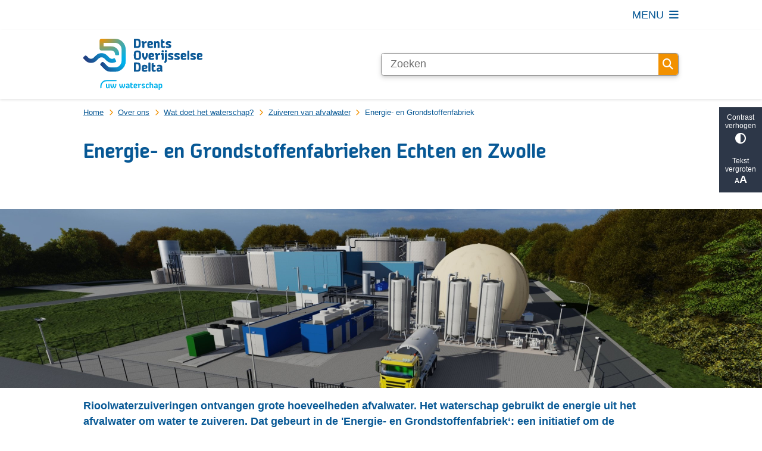

--- FILE ---
content_type: text/html; charset=utf-8
request_url: https://www.wdodelta.nl/energie-en-grondstoffenfabrieken-echten-en-zwolle
body_size: 34104
content:
<!DOCTYPE html><html lang="nl"><head><meta charSet="utf-8" data-next-head=""/><meta name="viewport" content="width=device-width, initial-scale=1" data-next-head=""/><title data-next-head="">Energie- en Grondstoffenfabrieken Echten en Zwolle | Waterschap Drents Overijsselse Delta</title><link rel="shortcut icon" href="https://cuatro.sim-cdn.nl/wdodelta/uploads/styles/favicon/media/favicon.png?cb=fj8jNEWo" data-next-head=""/><link rel="canonical" href="https://www.wdodelta.nl/energie-en-grondstoffenfabrieken-echten-en-zwolle" data-next-head=""/><meta name="title" content="Energie- en Grondstoffenfabrieken Echten en Zwolle" data-next-head=""/><meta name="description" content="Rioolwaterzuiveringen ontvangen grote hoeveelheden afvalwater. Het waterschap gebruikt de energie uit het afvalwater om water te zuiveren. Dat gebeurt in de &#x27;Energie- en Grondstoffenfabriek‘: een initiatief om de rioolwaterzuiveringen energieneutraal en op den duur zelfs energieleverend te krijgen. Dan kunnen inwoners, bedrijven en andere partijen van groene energie worden voorzien. Kortom, een win-winsituatie voor iedereen. WDODelta heeft energiefabrieken in Echten en Zwolle." data-next-head=""/><meta name="keywords" content="echten-nieuws" data-next-head=""/><meta property="og:site_name" content="Waterschap Drents Overijsselse Delta" data-next-head=""/><meta property="og:type" content="article" data-next-head=""/><meta property="og:url" content="https://www.wdodelta.nl/energie-en-grondstoffenfabrieken-echten-en-zwolle" data-next-head=""/><meta property="og:title" content="Energie- en Grondstoffenfabrieken Echten en Zwolle" data-next-head=""/><meta property="og:description" content="Rioolwaterzuiveringen ontvangen grote hoeveelheden afvalwater. Het waterschap gebruikt de energie uit het afvalwater om water te zuiveren. Dat gebeurt in de &#x27;Energie- en Grondstoffenfabriek‘: een initiatief om de rioolwaterzuiveringen energieneutraal en op den duur zelfs energieleverend te krijgen. Dan kunnen inwoners, bedrijven en andere partijen van groene energie worden voorzien. Kortom, een win-winsituatie voor iedereen. WDODelta heeft energiefabrieken in Echten en Zwolle." data-next-head=""/><meta property="og:image" content="https://cuatro.sim-cdn.nl/wdodelta/uploads/styles/og_image/media/foto-2_0.jpg?h=ad5c0cf8&amp;cb=mkhd0G6Z" data-next-head=""/><meta property="og:image:type" content="image/jpeg" data-next-head=""/><meta property="og:image:width" content="1200" data-next-head=""/><meta property="og:image:height" content="630" data-next-head=""/><meta property="og:updated_time" content="2025-04-07T07:21:29+02:00" data-next-head=""/><meta property="og:image:alt" content="Vooraanzicht nieuwe RWZI Echten" data-next-head=""/><meta property="og:locale" content="nl" data-next-head=""/><meta name="article:publisher" content="Waterschap Drents Overijsselse Delta" data-next-head=""/><meta name="article:tag" content="echten-nieuws" data-next-head=""/><meta name="article:published_time" content="2020-02-17T21:17:00+01:00" data-next-head=""/><meta name="article:modified_time" content="2025-04-07T07:21:29+02:00" data-next-head=""/><meta name="dcterms.title" content="Energie- en Grondstoffenfabrieken Echten en Zwolle" data-next-head=""/><meta name="dcterms.creator" content="Waterschap Drents Overijsselse Delta" data-next-head=""/><meta name="dcterms.publisher" content="Waterschap Drents Overijsselse Delta" data-next-head=""/><meta name="dcterms.date" content="2020-02-17T21:17:00+01:00" data-next-head=""/><meta name="dcterms.type" content="Pagina" data-next-head=""/><meta name="dcterms.language" content="nl" data-next-head=""/><meta name="twitter:card" content="summary_large_image" data-next-head=""/><meta name="twitter:description" content="Rioolwaterzuiveringen ontvangen grote hoeveelheden afvalwater. Het waterschap gebruikt de energie uit het afvalwater om water te zuiveren. Dat gebeurt in de &#x27;Energie- en Grondstoffenfabriek‘: een initiatief om de rioolwaterzuiveringen energieneutraal en op den duur zelfs energieleverend te krijgen. Dan kunnen inwoners, bedrijven en andere partijen van groene energie worden voorzien. Kortom, een win-winsituatie voor iedereen. WDODelta heeft energiefabrieken in Echten en Zwolle." data-next-head=""/><meta name="twitter:title" content="Energie- en Grondstoffenfabrieken Echten en Zwolle" data-next-head=""/><meta name="twitter:image:alt" content="Vooraanzicht nieuwe RWZI Echten" data-next-head=""/><meta name="twitter:image" content="https://cuatro.sim-cdn.nl/wdodelta/uploads/styles/twitter_card/media/foto-2_0.jpg?h=ad5c0cf8&amp;cb=mkhd0G6Z" data-next-head=""/><meta name="generator" content="SIMsite powered by Drupal" data-next-head=""/><meta name="robots" content="index, follow" data-next-head=""/><meta name="theme-color" content="#000000"/><link rel="manifest" href="/api/manifest"/><link rel="preload" as="script" href="https://wdod.logging.simanalytics.nl/piwik.js" nonce="ZmI5YzlmMWYtZTVhMi00ODk5LWEyNWEtMzg4MmY0ZjljYzYw"/><link nonce="ZmI5YzlmMWYtZTVhMi00ODk5LWEyNWEtMzg4MmY0ZjljYzYw" rel="preload" href="https://cuatro.sim-cdn.nl/assets/2.8.5/_next/static/css/eccff8e127c8b8ab.css" as="style"/><link nonce="ZmI5YzlmMWYtZTVhMi00ODk5LWEyNWEtMzg4MmY0ZjljYzYw" rel="preload" href="https://cuatro.sim-cdn.nl/assets/2.8.5/_next/static/css/f2c8cc335ffa8c7e.css" as="style"/><link nonce="ZmI5YzlmMWYtZTVhMi00ODk5LWEyNWEtMzg4MmY0ZjljYzYw" rel="preload" href="https://cuatro.sim-cdn.nl/assets/2.8.5/_next/static/css/a2ffff8dfcce8310.css" as="style"/><link nonce="ZmI5YzlmMWYtZTVhMi00ODk5LWEyNWEtMzg4MmY0ZjljYzYw" rel="preload" href="https://cuatro.sim-cdn.nl/assets/2.8.5/_next/static/css/c2a0e44b852d9833.css" as="style"/><link nonce="ZmI5YzlmMWYtZTVhMi00ODk5LWEyNWEtMzg4MmY0ZjljYzYw" rel="preload" href="https://cuatro.sim-cdn.nl/assets/2.8.5/_next/static/css/1cf0b0b2cdd7fa75.css" as="style"/><style data-theme="vars" data-next-head="">:root {
  --primary: #075895;--white: #fff;--black: #000;--fontFamily: Arial,sans-serif;--fontFamilyHeadings: var(--fontFamily);--lineHeight: 1.5;--bodyBackgroundColor: #fff;--bodyColor: #6f6f6f;--bodyFontSize: 1.12rem;--paragraphOddColor: var(--bodyBackgroundColor);--paragraphOddColorMobile: var(--bodyBackgroundColor);--paragraphEvenColor: #f5f5f5;--paragraphEvenColorMobile: #f4f4f4;--contentDesktopMaxWidth: 1200px;--contentLaptopMaxWidth: 1000px;--simpleLoaderColor: var(--primary);--loaderColor: var(--primary);--fontAwesomeFree: "Font Awesome 6 Free";--fontAwesomeBrands: "Font Awesome 6 Brands";--iconsColor: #075895;--bodyLineHeight: var(--lineHeight);--contentPaddingX: 10vw;--contentPaddingXMobile: 8%;--contentTextDesktopMaxWidth: 100%;--contentTextLaptopMaxWidth: 100%;--contentHeaderDesktopMaxWidth: 100%;--contentHeaderLaptopMaxWidth: 100%;--contentColor: #075895;--inputColor: #6f6f6f;--h1Color: #075895;--h1FontFamily: VivalaSansRound-SemiBold,Arial,Helvetica,sans-serif;--h1FontSize: 2rem;--h1FontStyle: normal;--h1FontWeight: 300;--h1LineHeight: var(--lineHeight);--h1MarginTop: 1rem;--h1MarginBottom: 1rem;--h2Color: #075895;--h2FontFamily: VivalaSansRound-SemiBold,Arial,Helvetica,sans-serif;--h2FontSize: 1.6rem;--h2FontStyle: normal;--h2FontWeight: 400;--h2LineHeight: 1.4;--h2MarginTop: 0;--h2MarginBottom: 1rem;--h3Color: #075895;--h3FontFamily: VivalaSansRound-SemiBold,Arial,Helvetica,sans-serif;--h3FontSize: 1.3rem;--h3FontStyle: normal;--h3FontWeight: 400;--h3LineHeight: var(--lineHeight);--h3MarginTop: 0;--h3MarginBottom: .5rem;--h4Color: #075895;--h4FontFamily: var(--fontFamilyHeadings);--h4FontSize: 1.2rem;--h4FontStyle: normal;--h4FontWeight: 400;--h4LineHeight: var(--lineHeight);--h4MarginTop: 0;--h4MarginBottom: .5rem;--h5Color: var(--primary);--h5FontFamily: var(--fontFamilyHeadings);--h5FontSize: 1.1rem;--h5FontStyle: italic;--h5FontWeight: 400;--h5LineHeight: var(--lineHeight);--h5MarginTop: 0;--h5MarginBottom: .5rem;--h6Color: var(--primary);--h6FontFamily: var(--fontFamilyHeadings);--h6FontSize: 1rem;--h6FontStyle: italic;--h6FontWeight: 400;--h6LineHeight: var(--lineHeight);--h6MarginTop: 0;--h6MarginBottom: .5rem;--imageBorderRadius: 0;--heroBackgroundColor: transparent;--heroTitleAndSearchbarTextColor: white;--heroTitleAndSearchbarTitleFontFamily: var(--fontFamily);--heroTitleAndSearchbarTitleFontWeight: inherit;--heroTitleAndSearchbarSubtitleFontFamily: var(--fontFamily);--heroTitleAndSearchbarSubtitleFontWeight: inherit;--heroTitleAndSearchbarSubTitleFontSize: 1.875rem;--heroTitleAndSearchbarBoxButtonIcon: "\f002";--heroTitleAndSearchbarContentTextDesktopMaxWidth: var(--contentTextDesktopMaxWidth);--heroTitleAndSearchbarContentTextLaptopMaxWidth: var(--contentTextLaptopMaxWidth);--heroTitleAndSearchbarContentTextTabletMaxWidth: var(--contentTextLaptopMaxWidth);--heroTitleAndSearchbarSearchBarWidthDesktop: 70%;--heroOrganizationIntroMobileBackground: var(--paragraphOddColor);--heroOrganizationIntroLogoMaxWidth: 300px;--paragraphFontSize: 1rem;--paragraphLineHeight: 1.5rem;--paragraphMarginBottom: 1rem;--paragraphPadding: 35px;--paragraphOrderedListFontSize: var(--paragraphFontSize);--paragraphOrderedListLineHeight: var(--paragraphLineHeight);--paragraphColumnsTitleTextAlign: left;--paragraphColumnsGap: 2rem;--paragraphColumnsGapMobile: var(--paragraphColumnsGap);--paragraphCTABlockBorder: solid 1px var(--primary);--paragraphCTABlockBorderRadius: none;--paragraphCTABlockBoxShadow: none;--paragraphCTABlockBackground: var(--white);--paragraphCTABlockColor: inherit;--paragraphCTABlockButtonBackgroundColor: var(--callToActionBackgroundColor);--paragraphCTABlockButtonColor: var(--callToActionColor);--paragraphCTABlockButtonBorder: var(--callToActionBorder);--teaserPaddingLeft: 0px;--teaserPaddingBottom: 0px;--teaserBorderLeftColor: transparent;--teaserBorderLeftWidth: 0;--listMarginLeft: 1.8rem;--listMarginLeftSubList: 1rem;--listItemPaddingLeft: 0;--ulMarginTop: 0.5rem;--ulMarginBottom: 15px;--ulMarginLeft: var(--listMarginLeft);--ulMarginLeftSubList: var(--listMarginLeftSubList);--ulListItemPaddingLeft: var(--listItemPaddingLeft);--olMarginTop: 0;--olMarginBottom: 2rem;--olMarginLeft: var(--listMarginLeft);--olMarginLeftSubList: var(--listMarginLeftSubList);--olListItemPaddingLeft: var(--listItemPaddingLeft);--liMarginBottom: 0;--tableHeadingCellColor: "";--tableHeadingCellBackgroundColor: "";--tableCellPadding: 15px;--tableCellMinWidth: 100px;--tableCaptionColor: var(--contentColor);--tableCaptionFontSize: var(--bodyFontSize);--tableCaptionFontStyle: italic;--rssButtonFontSize: 0.7rem;--rssButtonFontColor: var(--primary);--rssButtonColor: var(--primary);--linkColor: #075895;--linkColorOnHover: var(--linkColor);--linkUnderLineOffset: auto;--buttonColor: var(--white);--buttonBackgroundColor: #075895;--buttonHoverBackgroundColor: var(--buttonBackgroundColor);--buttonHoverColor: var(--buttonColor);--buttonHoverOpacity: 0.9;--buttonDisabledColor: var(--white);--buttonDisabledBackgroundColor: #585858;--buttonBorder: none;--buttonBorderRadius: .25rem;--buttonFontWeight: 400;--bulletColor: #f29100;--bulletColorFooter: #fff;--bulletIcon: "\f105";--bulletFontSize: 1rem;--bulletMargin: 1rem;--bulletLineHeight: calc(var(--paragraphLineHeight) * 1rem);--iconHoverColor: var(--white);--iconRoundedColor: var(--primary);--iconRoundedBackgroundColor: var(--white);--shareButtonColor: var(--buttonColor);--shareButtonBackgroundColor: var(--buttonBackgroundColor);--cardColorOnHover: inherit;--callToActionBackgroundColor: #075895;--callToActionColor: var(--white);--callToActionBorder: var(--buttonBorder);--callToActionHoverBackgroundColor: var(--callToActionBackgroundColor);--callToActionHoverColor: var(--callToActionColor);--callToAction2BackgroundColor: #white;--callToAction2Color: #075895;--callToAction2Border: #075895 1px solid;--callToAction2HoverBackgroundColor: var(--callToAction2BackgroundColor);--callToAction2HoverColor: var(--callToAction2Color);--buttonArrowShapeBackgroundColor: var(--buttonBackgroundColor);--buttonArrowShapeBorderRadius: var(--buttonBorderRadius);--buttonArrowShapeColor: var(--buttonColor);--buttonArrowShapeHoverBackgroundColor: var(--buttonHoverBackgroundColor);--buttonArrowShapeHoverColor: var(--buttonHoverColor);--logoMaxWidth: 200px;--logoMobileMaxWidth: 150px;--logoMargin: 15px;--logoTabletPortraitMargin: var(--logoMargin);--logoContrastFilter: grayscale(100%);--mainNavColor: #075895;--mainNavColorMobile: var(--mainNavColor);--mainNavFontSize: var(--bodyFontSize);--mainNavIconColor: inherit;--mainNavPadding: 0.5rem;--mainNavSeparatorColor: var(--primary);--navColor: #075895;--fullWidthMenuBackgroundColor: var(--primary);--fullWidthMenuColor: var(--white);--openSubmenuIconColor: #666;--topMainNavColor: var(--primary);--topMainNavIconColor: var(--mainNavIconColor);--topMainNavBackgroundColor: #fff;--topMainNavBorderHeight: 10px;--headerBackgroundColor: var(--white);--headerBoxShadow: 0 2px 4px 0 rgba(0,0,0,0.10);--headerSearchbarNextToMenuSearchButtonBackgroundColor: var(--buttonBackgroundColor);--headerSearchbarNextToMenuSearchButtonColor: var(--buttonColor);--headerSearchbarNextToMenuSearchButtonBorder: var(--buttonBorder);--headerSearchbarNextToMenuSearchButtonBorderBottom: var(--headerSearchbarNextToMenuSearchButtonBorder);--stickyHeaderLogoHeight: calc(0.5 * 5dvw + 5dvh);--navBorderColor: var(--primary);--activeSubNavColor: var(--primary);--activeSubNavIconColor: var(--mainNavIconColor);--activeSubNavBackgroundColor: #f4f4f4;--activeMainNavBorderColor: var(--primary);--mobileMenuActiveAndHoverSubNavColor: var(--activeSubNavColor);--mobileMenuActiveAndHoverSubNavBackgroundColor: var(--activeSubNavBackgroundColor);--mobileMenuCloseButtonColor: var(--primary);--searchBoxButtonColor: var(--white);--searchBoxButtonBackgroundColor: #f29100;--searchBoxButtonBackgroundColorOnBlur: #f29100;--searchBoxColor: #6f6f6f;--searchBoxPlaceholderColor: #6f6f6f;--searchBoxDesktopWidth: 100%;--searchBoxVerticalDesignDesktopWidth: 70%;--searchBoxShadow: 0 4px 8px 0 rgba(0, 0, 0, .12), 0 2px 4px 0 rgba(0, 0, 0, .08);--searchBoxFontSize: 1rem;--searchBoxBorderRadius: .25rem;--searchBoxBorder: 1px solid #8F8F8F;--searchSuggestionsTitleColor: var(--primary);--searchSuggestionsDescriptionColor: var(--contentColor);--searchSuggestionsHoverColor: #f4f4f4;--searchResultsURLFontColor: #b8c2cc;--searchResultsDatelineFontSize: .875rem;--searchResultsDatelineFontColor: var(--contentColor);--searchResultsDatelineFontWeight: normal;--searchResultsTopBarBackgroundColor: none;--searchResultsTopBarPadding: 0px;--searchResultsHighlightedSearchWordColor: inherit;--socialButtonsColor: var(--white);--socialButtonsBackgroundColor: var(--primary);--contentHeaderBorderBottom: none;--contentHeaderPaddingBottom: initial;--contentListItemBorderRadius: unset;--contentListItemDateBorderColor: #075895;--contentListPlaceholderBackgroundColor: #dae1e7;--contentListImageBorderRadius: unset;--contentListBulletIcon: var(--bulletIcon);--contentListBulletIconMargin: var(--bulletMargin);--contentListButtonIcon: "\f105";--contentListButtonBackgroundColor: var(--buttonBackgroundColor);--contentListButtonBorder: var(--buttonBorder);--contentListButtonBorderRadius: var(--buttonBorderRadius);--contentListActionButtonBackgroundColor: var(--buttonBackgroundColor);--contentListActionButtonBorder: var(--buttonBorder);--contentListActionButtonBorderRadius: var(--buttonBorderRadius);--contentListActionButtonIcon: "\f105";--itemLayoutListItemMargin: 2rem;--contentListTwoColumnsTitleFontSize: var(--bodyFontSize);--contentListTwoColumnsTitleTextDecoration: underline;--contentListTwoColumnsTitleColor: var(--linkColor);--contentListTwoColumnsTitleFontFamily: var(--fontFamily);--contentListTwoColumnsTitleLineHeight: var(--bodyLineHeight);--contentListItemTitleFontSize: var(--bodyFontSize);--contentListItemTitleTextDecoration: underline;--contentListItemTitleColor: var(--linkColor);--contentListItemTitleFontFamily: var(--fontFamily);--contentListItemTitleLineHeight: var(--bodyLineHeight);--paragraphListDateColor: gray;--paragraphListTitleColor: var(--primary);--promotedItemsBoxShadow: none;--verticalDesignTopTaskBackgroundHeight: 50vh;--verticalDesignTopTaskBackgroundHeightMobile: 250px;--verticalDesignTopTaskBackgroundMinHeight: 530px;--verticalDesignFooterColumnsColor: #f5f5f5;--verticalDesignFooterColumnsBackgroundColor: #075895;--verticalDesignParagraphOddColor: var(--paragraphOddColor);--verticalDesignParagraphEvenColor: var(--paragraphEvenColor);--ratingFormToggleButtonFontColor: var(--white);--ratingFormToggleButtonBorderColor: var(--white);--ratingFormToggleButtonBackgroundColor: #f29100;--ratingFormTextColor: var(--primary);--ratingFormSmileySmileColor: #37b73b;--ratingFormSmileyNeutralColor: #ffae07;--ratingFormSmileyFrownColor: #ff0035;--ratingFormBackgroundColor: var(--cookieBannerBackgroundColor);--ratingFormShadow: rgba(14, 30, 37, 0.12) 0px 2px 4px 0px, rgba(14, 30, 37, 0.32) 0px 2px 16px 0px;--ratingFormSubmitButtonBackgroundColor: var(--primary);--ratingFormSubmitButtonFontColor: var(--white);--ratingFormSubmitButtonBackgroundColorOnBlur: #b0b0b0;--notFoundFormBackgroundColor: #efefef;--notFoundFormButtonsFontSize: 1rem;--notFoundFormButtonsFontFamily: var(--fontFamily);--notFoundFormButtonsFontTransform: uppercase;--notFoundFormPositiveButtonFontColor: var(--white);--notFoundFormPositiveButtonBackgroundColor: #075895;--notFoundFormNegativeButtonFontColor: var(--white);--notFoundFormNegativeButtonBackgroundColor: #f29100;--notFoundFormButtonBackgroundColorOnBlur: #b0b0b0;--notFoundFormSubmitButtonFontColor: var(--white);--notFoundFormSubmitButtonBackgroundColor: var(--primary);--notFoundFormInputColor: var(--black);--notFoundFormLabelColor: var(--black);--formErrorListBackgroundColor: #efefef;--formErrorListBorder: none;--errorMessageEmailColor: #9a002a;--cookieBannerColorInvertedBackgroundColor: var(--primary);--cookieBannerColorInverted: false;--cookieBannerSmall: false;--cookieModalBackground: var(--white);--selectBlockSectionBackground: #efefef;--selectBlockSectionIcons: var(--primary);--fullWidthContentHeaderPageTitleColor: var(--h1Color);--fullWidthImageMaxHeight: none;--dropdownBackgroundColorHover: #f7fafc;--dropdownBackgroundColorActive: var(--primary);--dropdownOptionIcon: "\f111";--dropdownOptionIconActive: "\f192";--footerCallToActionBackgroundColor: var(--callToActionBackgroundColor);--footerCallToActionHoverBackgroundColor: var(--footerCallToActionBackgroundColor);--footerCallToActionHoverColor: var(--footerCallToActionColor);--footerCallToActionColor: var(--callToActionColor);--footerCallToActionBorder: var(--callToActionBorder);--footerCallToAction2BackgroundColor: var(--callToAction2BackgroundColor);--footerCallToAction2HoverBackgroundColor: var(--footerCallToAction2BackgroundColor);--footerCallToAction2HoverColor: var(--footerCallToAction2Color);--footerCallToAction2Color: var(--callToAction2Color);--footerCallToAction2Border: var(--callToAction2Border);--footerExternalLinkBackground: transparent;--submenuBackgroundColor: transparent;--blockQuoteFontSize: 2rem;--blockQuoteFontStyle: italic;--blockQuoteLineHeight: var(--lineHeight);--blockQuoteColor: var(--primary);--blockQuoteBackgroundColor: #fff;--blockQuoteBorderColor: #dcdcdc;--blockQuotePadding: 0.5rem 1.5rem 1.5rem 0;--blockQuoteIconColor: var(--bodyColor);--overlayBackground: var(--primary);--overlayColor: var(--white);--overlayLayoutCloseButtonColor: var(--overlayColor);--searchOverlayButtonDesktopIcon: "\f002";--searchOverlayBackground: var(--overlayBackground);--menuOverlayColor: var(--overlayColor);--menuOverlayBackground: var(--overlayBackground);--menuOverlayMobileQuickMenuColor: var(--white);--menuOverlayMobileQuickMenuBackgroundColor: var(--primary);--menuOverlayMobileQuickMenuBorder: 1px solid var(--white);--menuOverlayMobileQuickMenuBorderRadius: 5px;--menuOverlaySubLinkBulletIcon: var(--bulletIcon);--wysiwygEmbeddedImageMarginRight: 2rem;--wysiwygEmbeddedImageMarginBottom: 2rem;--wysiwygEmbeddedImageMarginLeft: 2rem;--figcaptionFontSize: 0.75rem;--contentTeaserFontStyle: normal;--contentTeaserFontWeight: bold;--contentIntroFontSize: var(--paragraphFontSize);--contentIntroLineHeight: var(--paragraphLineHeight);--contentIntroFontStyle: var(--contentTeaserFontStyle);--contentIntroFontWeight: var(--contentTeaserFontWeight);--focusColor: var(--black);--focusBackgroundColor: var(--white);--focusBoxShadow: 0 10px 15px -3px rgba(255, 255, 255, 0.4), 0 4px 6px -2px rgba(255, 255, 255, 0.4);--focusOutlineWidth: 3px;--focusOutlineStyle: dotted;--focusOutlineColor: var(--black);--focusOutlineColorContrast: var(--focusOutlineColor);--focusColorContrast: var(--focusColor);--focusBackgroundColorContrast: var(--focusBackgroundColor);--focusBoxShadowContrast: var(--focusBoxShadow);--transparentHeaderOffsetDesktop: 0;--transparentHeaderOffsetMobile: 0;--useNewCookieBar: true;--useAccessibleMenu: false;--colouredTopTasksDesignBlockBackgroundColor1: #075895;--colouredTopTasksDesignBlockBackgroundColor2: #075895;--colouredTopTasksDesignBlockBackgroundColor3: #075895;--colouredTopTasksDesignBlockBackgroundColor4: #075895;--colouredTopTasksDesignBlockBackgroundColor5: #075895;--colouredTopTasksDesignBlockRadius: 15px;--heroTitleAndCTAButtonsTitleFontFamily: VivalaSansRound-SemiBold,Arial,Helvetica,sans-serif;--heroTitleAndCTAButtonsTitleFontSize: 2.3rem;--eventHeaderPrimaryCallToActionBackgroundColor: #f29100;--highlightedMaxWidth: 535px;--highlightedPadding: 20px;--heroTitleAndCTAButtonsFirstButtonBackgroundColor: #f07409;--heroTitleAndCTAButtonsFirstButtonColor: white;--heroTitleAndCTAButtonsFirstButtonBorder: white 1px solid;--heroTitleAndCTAButtonsSecondButtonBorder: white 1px solid;--paragraphScrollToNextParagraphBackground: #075895;--contentListThreeColumnsBackgroundColor: white;--contentListThreeColumnsItemBoxShadow: 0 3px 6px rgba(0,0,0,0.08), 0 3px 6px rgba(0,0,0,0.11);--contentListThreeColumnsContentPaddingTop: 1.5rem;--contentListThreeColumnsContentPadding: 1.5rem;--paragraphScrollToNextParagraphIconColor: white;
}</style><script type="application/ld+json" data-next-head="">[{"@type":"WebPage","@context":"https://schema.org","name":"Energie- en Grondstoffenfabrieken Echten en Zwolle","url":"https://www.wdodelta.nl/energie-en-grondstoffenfabrieken-echten-en-zwolle","description":"Rioolwaterzuiveringen ontvangen grote hoeveelheden afvalwater. Het waterschap gebruikt de energie uit het afvalwater om water te zuiveren. Dat gebeurt in de 'Energie- en Grondstoffenfabriek&lsquo;: een initiatief om de rioolwaterzuiveringen energieneutraal en op den duur zelfs energieleverend te krijgen. Dan kunnen inwoners, bedrijven en andere partijen van groene energie worden voorzien. Kortom, een win-winsituatie voor iedereen. WDODelta heeft energiefabrieken in Echten en Zwolle.","image":"https://cuatro.sim-cdn.nl/wdodelta/uploads/foto-2_0.jpg?cb=mkhd0G6Z","author":{"@type":"Organization","name":"Waterschap Drents Overijsselse Delta","logo":{"@type":"imageObject","url":"https://cuatro.sim-cdn.nl/wdodelta/uploads/2022-07/wdod_logo_uw_cmyk_pc_friendly_1.svg?cb=x3OTu3U-","width":64,"height":64},"url":"https://www.wdodelta.nl","telephone":"088 - 233 12 00"},"headline":"Energie- en Grondstoffenfabrieken Echten en Zwolle","datePublished":"2020-02-17T20:17:00.000Z","dateModified":"2024-10-17T08:48:46.000Z","publisher":{"@type":"Organization","name":"Waterschap Drents Overijsselse Delta","logo":{"@type":"imageObject","url":"https://cuatro.sim-cdn.nl/wdodelta/uploads/2022-07/wdod_logo_uw_cmyk_pc_friendly_1.svg?cb=x3OTu3U-","width":64,"height":64},"url":"https://www.wdodelta.nl","telephone":"088 - 233 12 00"},"mainEntityOfPage":{"@type":"WebPage","@id":"https://www.wdodelta.nl/energie-en-grondstoffenfabrieken-echten-en-zwolle"}}]</script><style data-theme="vars" data-next-head="">:root {
  --accessibilityBarBackground: #2d3748;--accessibilityBarColor: var(--white);--accessibilityBarBorderRadius: 0;--accessibilityBarGap: 0;
}</style><style data-theme="vars" data-next-head="">:root {
  --contentHeroIntroImageIntroFontWeight: var(--contentIntroFontWeight);
}</style><style data-theme="vars" data-next-head="">:root {
  --breadcrumbLinkColor: var(--primary);--breadcrumbFontSize: 0.75rem;--breadcrumbFontFamily: var(--fontFamily);--breadcrumbSeparatorIconColor: var(--bulletColor);--breadcrumbSeparatorIcon: "\f054";--breadcrumbMarginTop: 0.75rem;--breadcrumbMarginBottom: 0.75rem;
}</style><style data-theme="vars" data-next-head="">:root {
  --introImageMarginBottom: 1rem;--introImageMarginTop: 2rem;
}</style><style data-theme="vars" data-next-head="">:root {
  --paragraphTextDesktopMaxWidthLandingPage: none;--paragraphTextLaptopMaxWidthLandingPage: none;
}</style><style data-theme="vars" data-next-head="">:root {
  --linkableHeadingScrollMarginTop: 0px;--linkableHeadingScrollMarginTopMobile: var(--linkableHeadingScrollMarginTop);
}</style><link rel="stylesheet" href="https://cuatro.sim-cdn.nl/assets/2.8.5/iconFonts/opengemeenten/css/opengemeenten.css"/><link rel="stylesheet" href="https://cuatro.sim-cdn.nl/assets/2.8.5/iconFonts/toptaken/css/toptaken.css"/><link rel="stylesheet" href="https://cuatro.sim-cdn.nl/assets/2.8.5/iconFonts/fontawesome6/css/fontawesome.6.7.2.css"/><link rel="stylesheet" href="https://cuatro.sim-cdn.nl/assets/2.8.5/iconFonts/fontawesome6/css/v5-font-face.css"/><link rel="stylesheet" href="https://cuatro.sim-cdn.nl/assets/2.8.5/iconFonts/fontawesome6/css/v4-shims.css"/><link rel="stylesheet" href="https://cuatro.sim-cdn.nl/assets/2.8.5/fonts/openDyslexic/css/open-dyslexic.css"/><link rel="stylesheet" href="https://cuatro.sim-cdn.nl/assets/fonts/wdodelta/MyFontsWebfontsKit.css"/><link rel="stylesheet" href="https://fonts.bunny.net/css?family=Open+Sans%3Aital%2Cwght%400%2C400%3B0%2C700%3B1%2C400%3B1%2C700&amp;display=swap"/><link nonce="ZmI5YzlmMWYtZTVhMi00ODk5LWEyNWEtMzg4MmY0ZjljYzYw" rel="stylesheet" href="https://cuatro.sim-cdn.nl/assets/2.8.5/_next/static/css/eccff8e127c8b8ab.css" data-n-g=""/><link nonce="ZmI5YzlmMWYtZTVhMi00ODk5LWEyNWEtMzg4MmY0ZjljYzYw" rel="stylesheet" href="https://cuatro.sim-cdn.nl/assets/2.8.5/_next/static/css/f2c8cc335ffa8c7e.css" data-n-p=""/><link nonce="ZmI5YzlmMWYtZTVhMi00ODk5LWEyNWEtMzg4MmY0ZjljYzYw" rel="stylesheet" href="https://cuatro.sim-cdn.nl/assets/2.8.5/_next/static/css/a2ffff8dfcce8310.css" data-n-p=""/><link nonce="ZmI5YzlmMWYtZTVhMi00ODk5LWEyNWEtMzg4MmY0ZjljYzYw" rel="stylesheet" href="https://cuatro.sim-cdn.nl/assets/2.8.5/_next/static/css/c2a0e44b852d9833.css"/><link nonce="ZmI5YzlmMWYtZTVhMi00ODk5LWEyNWEtMzg4MmY0ZjljYzYw" rel="stylesheet" href="https://cuatro.sim-cdn.nl/assets/2.8.5/_next/static/css/1cf0b0b2cdd7fa75.css"/><noscript data-n-css="ZmI5YzlmMWYtZTVhMi00ODk5LWEyNWEtMzg4MmY0ZjljYzYw"></noscript><script defer="" nonce="ZmI5YzlmMWYtZTVhMi00ODk5LWEyNWEtMzg4MmY0ZjljYzYw" noModule="" src="https://cuatro.sim-cdn.nl/assets/2.8.5/_next/static/chunks/polyfills-42372ed130431b0a.js"></script><script defer="" src="https://cuatro.sim-cdn.nl/assets/2.8.5/_next/static/chunks/Introduction.5b8be6fe935acc0c.js" nonce="ZmI5YzlmMWYtZTVhMi00ODk5LWEyNWEtMzg4MmY0ZjljYzYw"></script><script defer="" src="https://cuatro.sim-cdn.nl/assets/2.8.5/_next/static/chunks/ParagraphText.ca7956666338859a.js" nonce="ZmI5YzlmMWYtZTVhMi00ODk5LWEyNWEtMzg4MmY0ZjljYzYw"></script><script defer="" src="https://cuatro.sim-cdn.nl/assets/2.8.5/_next/static/chunks/5497.344791da1e09bbba.js" nonce="ZmI5YzlmMWYtZTVhMi00ODk5LWEyNWEtMzg4MmY0ZjljYzYw"></script><script defer="" src="https://cuatro.sim-cdn.nl/assets/2.8.5/_next/static/chunks/RatingForm.7e071c3281dc7afa.js" nonce="ZmI5YzlmMWYtZTVhMi00ODk5LWEyNWEtMzg4MmY0ZjljYzYw"></script><script src="https://cuatro.sim-cdn.nl/assets/2.8.5/_next/static/chunks/webpack-f90ce1d81180431b.js" nonce="ZmI5YzlmMWYtZTVhMi00ODk5LWEyNWEtMzg4MmY0ZjljYzYw" defer=""></script><script src="https://cuatro.sim-cdn.nl/assets/2.8.5/_next/static/chunks/framework-31a549d445d65f75.js" nonce="ZmI5YzlmMWYtZTVhMi00ODk5LWEyNWEtMzg4MmY0ZjljYzYw" defer=""></script><script src="https://cuatro.sim-cdn.nl/assets/2.8.5/_next/static/chunks/main-9a1d1c90904caae0.js" nonce="ZmI5YzlmMWYtZTVhMi00ODk5LWEyNWEtMzg4MmY0ZjljYzYw" defer=""></script><script src="https://cuatro.sim-cdn.nl/assets/2.8.5/_next/static/chunks/pages/_app-3464f2b3097eb39a.js" nonce="ZmI5YzlmMWYtZTVhMi00ODk5LWEyNWEtMzg4MmY0ZjljYzYw" defer=""></script><script src="https://cuatro.sim-cdn.nl/assets/2.8.5/_next/static/chunks/5394-a5a82fe66e7d9bfd.js" nonce="ZmI5YzlmMWYtZTVhMi00ODk5LWEyNWEtMzg4MmY0ZjljYzYw" defer=""></script><script src="https://cuatro.sim-cdn.nl/assets/2.8.5/_next/static/chunks/558-229df1cc704f9d31.js" nonce="ZmI5YzlmMWYtZTVhMi00ODk5LWEyNWEtMzg4MmY0ZjljYzYw" defer=""></script><script src="https://cuatro.sim-cdn.nl/assets/2.8.5/_next/static/chunks/5880-042c3be96ebee289.js" nonce="ZmI5YzlmMWYtZTVhMi00ODk5LWEyNWEtMzg4MmY0ZjljYzYw" defer=""></script><script src="https://cuatro.sim-cdn.nl/assets/2.8.5/_next/static/chunks/pages/%5B%5B...all%5D%5D-70a73dbb635ed5de.js" nonce="ZmI5YzlmMWYtZTVhMi00ODk5LWEyNWEtMzg4MmY0ZjljYzYw" defer=""></script><script src="https://cuatro.sim-cdn.nl/assets/2.8.5/_next/static/2.8.5/_buildManifest.js" nonce="ZmI5YzlmMWYtZTVhMi00ODk5LWEyNWEtMzg4MmY0ZjljYzYw" defer=""></script><script src="https://cuatro.sim-cdn.nl/assets/2.8.5/_next/static/2.8.5/_ssgManifest.js" nonce="ZmI5YzlmMWYtZTVhMi00ODk5LWEyNWEtMzg4MmY0ZjljYzYw" defer=""></script></head><body><div id="__next"><div id="BodyWrapper_wrapper__767Lq" class="BodyWrapper_focusStyles__riH7z"><section aria-label="Laden van de pagina" class="Accessibility_visuallyHidden__7de9x"><div class="NextPageLoader_loader__7xyNW no_solr" role="status"><p>De inhoud is geladen.</p></div></section><section tabindex="-1" aria-label="Skiplinks" id="skiplinks"><ul class="Skiplinks_skipLinks__bKEoQ no_solr"><li class="Skiplinks_skipLinksListItem__DK58w"><a href="#skip-links-content" class="Skiplinks_skipLinksLink__tJqsF">Naar de inhoud gaan</a></li></ul></section><dialog aria-hidden="true" aria-labelledby="cookie_modal_heading" class="no_solr"><div class="Modal_modal__l4yBn"><div class="Modal_container__T5Dvn"><div class="Modal_buttons__0MBpx"><button type="button" class="Modal_closeButton__Foob_"><span aria-hidden="true" class="fa fa-solid fa-xmark Modal_closeIcon__6YjI8"></span><span class="Accessibility_visuallyHidden__7de9x">Sluit cookie-instellingen</span></button></div><div class="content-wrapper Modal_wrapper__pTQ5P"><form class="CookieModal_wrapper__DnSIB"><h2 id="cookie_modal_heading" class="CookieModal_heading__gSXuB">Cookie-instellingen beheren</h2><fieldset class="CookieModal_cookieModalFieldset__Sr2Gw"><legend class="CookieModal_legend__VHfji">Functionele cookies</legend><div class="CookieModal_cookieModalCheckbox__3vCAp"><div class="CookieModal_checkboxWrapper__NdbUD"><input class="CookieModal_checkBox__WShdc" type="checkbox" id="matomo" disabled="" name="functional" checked=""/><label for="matomo" aria-describedby="explanation-matomo" class="CookieModal_pointerCursor__PJvLo only-focus-on-tab CookieModal_label__5KNdp">SIManalytics Tag Manager<!-- --> (niet aanpasbaar)</label></div><div class="CookieModal_explanationText__0_pCX HTMLBody_htmlBody__BqDAh" id="explanation-matomo"><p>s</p></div></div></fieldset><fieldset class="CookieModal_cookieModalFieldset__Sr2Gw"><legend class="CookieModal_legend__VHfji">Analytische cookies</legend><div class="CookieModal_cookieModalCheckbox__3vCAp"><div class="CookieModal_checkboxWrapper__NdbUD"><input class="CookieModal_checkBox__WShdc" type="checkbox" id="sim_analytics" disabled="" name="analytical" checked=""/><label for="sim_analytics" aria-describedby="explanation-sim_analytics" class="CookieModal_pointerCursor__PJvLo only-focus-on-tab CookieModal_label__5KNdp">SIManalytics<!-- --> (niet aanpasbaar)</label></div><div id="explanation-sim_analytics" class="CookieModal_explanationText__0_pCX"><p>Waterschap Drents Overijsselse Delta gebruikt SIManalytics om haar dienstverlening te verbeteren. SIManalytics verzamelt geen persoonsgegevens.</p></div></div></fieldset><fieldset class="CookieModal_cookieModalFieldset__Sr2Gw"><legend class="CookieModal_legend__VHfji">Overige cookies</legend><div class="CookieModal_cookieModalCheckbox__3vCAp"><div class="CookieModal_checkboxWrapper__NdbUD"><input class="CookieModal_checkBox__WShdc" type="checkbox" id="external_media" name="other"/><label for="external_media" aria-describedby="explanation-external_media" class="CookieModal_pointerCursor__PJvLo only-focus-on-tab CookieModal_label__5KNdp">Externe media</label></div><div id="explanation-external_media" class="CookieModal_explanationText__0_pCX"><p>Pagina-onderdelen van andere websites, zoals YouTube of Vimeo, verzamelen mogelijk gegevens om hun producten te verbeteren.</p></div></div><div class="CookieModal_cookieModalCheckbox__3vCAp"><div class="CookieModal_checkboxWrapper__NdbUD"><input class="CookieModal_checkBox__WShdc" type="checkbox" id="maps" name="other"/><label for="maps" aria-describedby="explanation-maps" class="CookieModal_pointerCursor__PJvLo only-focus-on-tab CookieModal_label__5KNdp">Kaarten</label></div><div id="explanation-maps" class="CookieModal_explanationText__0_pCX"><p>Kaart services zoals Leaflet verzamelen gegevens om hun producten te verbeteren.</p></div></div><div class="CookieModal_cookieModalCheckbox__3vCAp"><div class="CookieModal_checkboxWrapper__NdbUD"><input class="CookieModal_checkBox__WShdc" type="checkbox" id="mailchimp" name="other"/><label for="mailchimp" aria-describedby="explanation-mailchimp" class="CookieModal_pointerCursor__PJvLo only-focus-on-tab CookieModal_label__5KNdp">Mailchimp</label></div><div id="explanation-mailchimp" class="CookieModal_explanationText__0_pCX"><p>Mailchimp verzamelt gegevens om hun producten te verbeteren.</p></div></div></fieldset><div class="CookieModal_buttonWrapper__rJbZK"><button type="button" class="CookieModal_button__EBf5n Button_button__eAGUb Button_button__eAGUb">Keuze opslaan</button><button type="button" class="CookieModal_button__EBf5n Button_button__eAGUb CookieModal_secondary__7ZOu7 Button_callToAction2__mpp0G Button_button__eAGUb">Accepteer alle cookies</button></div></form></div></div><div class="Modal_background__jLQ5b" role="presentation"></div></div></dialog><section aria-label="Toegankelijkheidsbalk" class="AccessibilityBar_accessibilityBar__k20_I no_solr  AccessibilityBar_gridRow_2__4a4NW"><div class="AccessibilityBar_contrast__fRyyN"><button class="contrast AccessibilityBar_abButton__yxIFl" type="button">Contrast verhogen<span class="AccessibilityBar_abIcon__X9oYt AccessibilityBar_abIconContrast__oFo2P" role="img" aria-hidden="true"></span></button></div><div class="AccessibilityBar_font__KmkUo"><button class="large-font AccessibilityBar_abButton__yxIFl" type="button">Tekst vergroten<span class="AccessibilityBar_abIcon__X9oYt AccessibilityBar_abIconLargeFont__1ECu_" role="img" aria-hidden="true"></span></button></div></section><div id="content" class="Page_stickyFooter__10yXn StickyFooter_stickyFooter__R8OLv"><div class="header-menu-top"><header class="HeaderFlexible_flexibleHeader__3x0M_ flexible-header no_solr rs_preserve"><div class="HeaderFlexible_mobile__BJSMG"><div class="HeaderFlexible_row__ZHTSJ" style="padding:.5rem 0;background:var(--headerBackgroundColor);box-shadow:var(--headerBoxShadow)"><div class="HeaderFlexible_container__X5FBa"><div class="FlexibleHeaderLogo_logoWrapper__k_5pA logo-wrapper"><a title="Ga naar de homepage" href="/"><picture><img class="logo-img" width="64" height="64" src="https://cuatro.sim-cdn.nl/wdodelta/uploads/2022-07/wdod_logo_uw_cmyk_pc_friendly_1.svg?cb=x3OTu3U-" alt="Logo Drents Overijsselse Delta uw waterschap"/></picture></a></div><div class="FlexibleElements_elementGroup__EDuSH" style="flex-direction:row;justify-content:flex-end;align-items:center"><button type="button" id="site-navigation-«R6lcb9j6»" aria-expanded="false" class="menu-button OpenButton_openButton__sT749" aria-label="Open het menu" tabindex="0"><span class="OpenButton_openButtonLabel__mM0bL">Menu</span><span aria-hidden="true" class="OpenButton_openButtonIcon__PMZlR FontAwesome_fontAwesome__Q7inz"></span></button><div class="SearchBar_searchIsCollapsed__wTqyk search-bar rs_skip"><button type="button" class="SearchBar_expandButton__oCNBY" aria-label="Open zoeken" aria-expanded="false" tabindex="0"><span class="SearchBar_expandIcon__OMRyD fa fa-search" role="img" aria-hidden="true"></span></button></div></div></div></div></div><div class="HeaderFlexible_desktop__5zfaq"><div class="HeaderFlexible_row__ZHTSJ" style="background:var(--topMainNavBackgroundColor);box-shadow:var(--headerBoxShadow)"><div class="HeaderFlexible_container__X5FBa" style="justify-content:flex-end"><button type="button" id="site-navigation-«R2mcb9j6»" aria-expanded="false" class="menu-button OpenButton_openButton__sT749" aria-label="Open het menu" tabindex="0"><span class="OpenButton_openButtonLabel__mM0bL">Menu</span><span aria-hidden="true" class="OpenButton_openButtonIcon__PMZlR FontAwesome_fontAwesome__Q7inz"></span></button></div></div><div class="HeaderFlexible_row__ZHTSJ" style="background:var(--headerBackgroundColor);box-shadow:var(--headerBoxShadow);justify-content:flex-end"><div class="HeaderFlexible_container__X5FBa" style="padding:var(--logoMargin) 0;gap:0"><div class="FlexibleElements_elementGroup__EDuSH" style="align-items:flex-start;width:50%"><div class="FlexibleHeaderLogo_logoWrapper__k_5pA logo-wrapper"><a title="Ga naar de homepage" href="/"><picture><img class="logo-img" width="64" height="64" src="https://cuatro.sim-cdn.nl/wdodelta/uploads/2022-07/wdod_logo_uw_cmyk_pc_friendly_1.svg?cb=x3OTu3U-" alt="Logo Drents Overijsselse Delta uw waterschap"/></picture></a></div></div><div class="FlexibleElements_elementGroup__EDuSH" style="flex-direction:column;width:50%"><div class="SearchBar_searchBar__QVgwE search-bar rs_skip" style="width:100%"><form role="search"><div role="presentation" class="SearchBar_searchBarContainer__zFrYq"><input id="search-bar-«Rd6cb9j6»" class="SearchBar_searchBarInput__sMZ85 search-bar-input" type="search" title="Zoeken" aria-label="Zoeken" placeholder="Zoeken" autoComplete="off" aria-haspopup="true" aria-describedby="search-bar-«Rd6cb9j6»-input-describedby" name="trefwoord" value=""/><div id="search-bar-«Rd6cb9j6»-input-describedby" class="SearchBar_searchInputDescribedBy___KsLe">Zodra er zoekresultaten zijn, gebruik de omhoog/omlaag toetsen om te navigeren en enter om te selecteren. Touch gebruikers, gebruik touch of swipe.</div><div aria-live="polite" class="SearchBar_searchInputAriaLive__jxdzJ"></div><div aria-label="Zoeksuggesties" role="application" aria-expanded="false" id="search-bar-«Rd6cb9j6»-autocomplete-list" class="SearchBar_suggestionsListBox__kZP26 search-bar-suggestions-listbox offscreen"></div></div><button class="SearchBar_button__WQtkm SearchBar_searchButton__fDxpG search-button" type="submit"><span class="SearchBar_icon__tyuo_ fa fa-search" role="img" aria-hidden="true"></span>Zoeken</button></form></div></div></div></div></div></header></div><main id="skip-links-content" class="content-details-container ContentDetailsContainer_contentDetailsContainer__4zGtc"><article itemScope="" class="main-content content-wrapper"><header><div class="DefaultContentHeader_defaultContentHeader__w_7mr container-flex"><nav aria-label="Kruimelpad" id="breadcrumbs" class="Breadcrumb_breadcrumb__fK4dG no_solr rs_skip"><ol class="no-default-styling Breadcrumb_list___Q_uC"><li class="Breadcrumb_item__CXcEI"><a title="Ga naar de homepage" href="/">Home</a></li><li class="Breadcrumb_item__CXcEI"><a class="" href="/over-ons">Over ons</a></li><li class="Breadcrumb_item__CXcEI"><a class="" href="/wat-doet-het-waterschap">Wat doet het waterschap?</a></li><li class="Breadcrumb_item__CXcEI"><a class="" href="/zuiveren-van-afvalwater">Zuiveren van afvalwater</a></li><li class="Breadcrumb_item__CXcEI"><span aria-current="location">Energie- en Grondstoffenfabriek</span></li></ol></nav><span id="Energie-en-Grondstoffenfabrieken-Echten-en-Zwolle" style="position:absolute;left:-9999px" aria-hidden="true"></span><h1 class="LinkableHeading_scrollMarginTop__f8lQM PageTitle_pageTitle__7Tzm7 no_solr DefaultContentHeader_pageTitleVariableWidth__5sHyl" id="energie-en-grondstoffenfabrieken-echten-en-zwolle">Energie- en Grondstoffenfabrieken Echten en Zwolle</h1></div><div class="ResponsiveImage_introImage__Fmukb ResponsiveImage_imageHeight300__umTEu ResponsiveImage_imageObjectFit__j25mB"><picture><source media="(max-width: 812px)" srcSet="https://cuatro.sim-cdn.nl/wdodelta/uploads/styles/medium_4x2_960x480/media/foto-2_0.jpg?h=ad5c0cf8&amp;cb=mkhd0G6Z"/><source media="(max-width: 1440px)" srcSet="https://cuatro.sim-cdn.nl/wdodelta/uploads/styles/large_5x2_2560x1024/media/foto-2_0.jpg?h=ad5c0cf8&amp;cb=mkhd0G6Z"/><img loading="lazy" src="https://cuatro.sim-cdn.nl/wdodelta/uploads/styles/large_5x1_2560x512/media/foto-2_0.jpg?h=ad5c0cf8&amp;cb=mkhd0G6Z" alt="" width="2560" height="512"/></picture></div></header><div class="paragraphs Paragraphs_grid__GGa2J"><div class="paragraph Paragraphs_paragraph__cLuF0 Paragraphs_mainWidth__psiDU"><div class="Paragraphs_paragraphBackground__L8UqB Paragraphs_backgroundColor__dHRYy"></div><div class="intro Paragraphs_paragraph__cLuF0"><div class="text-container Introduction_contentIntroductionVariables__fgSjY Introduction_introBorder__bUhwx Introduction_introWidthSmaller___TY0z HTMLBody_htmlBody__BqDAh"><p>Rioolwaterzuiveringen ontvangen grote hoeveelheden afvalwater. Het waterschap gebruikt de energie uit het afvalwater om water te zuiveren. Dat gebeurt in de &#x27;Energie- en Grondstoffenfabriek‘: een initiatief om de rioolwaterzuiveringen energieneutraal en op den duur zelfs energieleverend te krijgen. Dan kunnen inwoners, bedrijven en andere partijen van groene energie worden voorzien. Kortom, een win-winsituatie voor iedereen. WDODelta heeft energiefabrieken in Echten en Zwolle.</p></div></div></div><div style="--paragraph-background-color:var(--paragraphOddColor)" class="paragraph Paragraphs_paragraph__cLuF0 Paragraphs_paragraphPadding__BEXBd Paragraphs_paragraphPaddingFirst__vpMNY Paragraphs_mainWidth__psiDU text"><div class="Paragraphs_paragraphBackground__L8UqB Paragraphs_backgroundColor__dHRYy"></div><div class="ParagraphText_paragraphText__8LBs7 text-container ParagraphText_maxContentWidth__6Yhpm HTMLBody_htmlBody__BqDAh"><h2 class="LinkableHeading_scrollMarginTop__f8lQM" id="hea999f40-8e34-4848-bcf0-196cfb66ad4e">Energiefabriek Echten</h2><p>Met een druk op de knop werd woensdag 20 september 2023 het officiële startschot gegeven voor de bouw van de duurzame en veilige slibgistingsinstallatie van de rioolwaterzuivering in Echten. Tot medio 2025 wordt hier de installatie voor het verwerken van rioolslib herbouwd en uitgebreid. Hiermee gaan wij groen gas produceren, warmte uit gezuiverd afvalwater hergebruiken en in een later stadium CO₂ afvangen dat bij de productie van groen gas vrijkomt. </p><p>Het slib dat bij het zuiveren van rioolwater als restproduct overblijft, vergistten we eerder altijd al tot biogas. Nu zetten we een volgende duurzame stap: het biogas gaan we extra filteren en opwaarderen tot groen gas, zodat het van aardgaskwaliteit is en we het kunnen aansluiten op het gasnet. De verwachting is dat we voor het gemiddelde gebruik van ongeveer 2.000 huishoudens groen gas kunnen leveren.</p><ul class="UnorderedList_unorderedList__KyljL Lists_unorderedList__HDjrc">
	<li><a data-entity-substitution="canonical" data-entity-type="node" data-entity-uuid="b43eee2c-7d56-41e1-8184-e3ed46afd8e1" href="/Echten">Lees meer over het project op rioolwaterzuivering Echten</a></li></ul></div></div><div style="--paragraph-background-color:var(--paragraphEvenColor)" class="paragraph Paragraphs_paragraph__cLuF0 Paragraphs_paragraphPadding__BEXBd Paragraphs_paragraphPaddingLast__aI2O7 Paragraphs_mainWidth__psiDU text"><div class="Paragraphs_paragraphBackground__L8UqB Paragraphs_backgroundColor__dHRYy"></div><div class="ParagraphText_paragraphText__8LBs7 text-container ParagraphText_maxContentWidth__6Yhpm HTMLBody_htmlBody__BqDAh"><span id="Energiefabriek-Zwolle" style="position:absolute;left:-9999px" aria-hidden="true"></span><h2 class="LinkableHeading_scrollMarginTop__f8lQM" id="energiefabriek-zwolle">Energiefabriek Zwolle</h2><p>De rioolwaterzuivering Zwolle is ook omgevormd tot een Energiefabriek. Deze rioolwaterzuivering is geheel zelfvoorzienend in het energieverbruik. De WKK-installatie (warmte-krachtkoppeling, bestaande uit een gasmotor en generator) zet het biogas dat bij gisting ontstaat om in elektriciteit. We wekken 5,4 miljoen kWh per jaar op. Dit komt ongeveer overeen met het elektriciteitsgebruik van 1.500 huishoudens. Jaarlijks verbruiken we op de op de rioolwaterzuivering 3,9 miljoen kWh per jaar. Het overschot aan energie: 1,5 miljoen kWh per jaar leveren we terug aan het elektriciteitsnet. Met de vernieuwde installatie leveren wij een belangrijke bijdrage aan het bereiken van een doelstelling voor duurzaamheid van ons waterschap: energieneutraal in 2025.’</p><span id="Energie-uit-afvalwater" style="position:absolute;left:-9999px" aria-hidden="true"></span><h3 class="LinkableHeading_scrollMarginTop__f8lQM" id="energie-uit-afvalwater">Energie uit afvalwater</h3><p>Tijdens het zuiveringsproces worden energierijke delen van het slib zoals fecaliën en groenteresten en vet van het afvalwater gescheiden. Deze stromen worden ingedikt en vergist. Hierdoor ontstaat biogas, dat in een warmtekrachtinstallatie wordt omgezet in elektriciteit en warmte. De warmte houdt het gistingsproces op temperatuur en de elektriciteit wordt gebruikt voor het zuiveringsproces. Dat verloopt zo energiezuinig mogelijk. Zwolle maakt bijvoorbeeld gebruik van een moderne, energiezuinige beluchtingsinstallatie. Het uitgegiste slib wordt verder ontwaterd, gecomposteerd door een afnemer en verbrand in een elektriciteitscentrale. Hiermee wordt elektriciteit opgewekt dat aan het net wordt geleverd.</p><p>Meer informatie over &#x27;de energie en grondstoffenfabriek&#x27; vindt u op: <a href="https://www.efgf.nl/" class="HTMLBody_link__Lomaj Link_link__QNt8B Hover_linkHover__LUB4Y">www.efgf.nl<span role="img" aria-label="(externe link)"><span class="ExternalLinkIcon_external__otJ_Q" role="img" aria-hidden="true"></span></span></a>. Een initiatief van de Nederlandse Waterschappen. </p></div></div></div></article></main><footer><div class="FooterColumns_columnsWrapper__Le_LA no_solr"><div class="FooterColumns_columns__0gwc6 container-flex content-wrapper FooterColumns_threeColumns__gGMh9"><div class="FooterColumn_column__q4tpI HTMLBody_htmlBody__BqDAh"><span id="footer-Contact" style="position:absolute;left:-9999px" aria-hidden="true"></span><h2 class="LinkableHeading_scrollMarginTop__f8lQM" id="footer-contact">Contact</h2><ul class="UnorderedList_unorderedList__KyljL Lists_unorderedList__HDjrc"><li>Bel: <a href="tel:0882331200">(088) 233 12 00</a>.</li><li>Bezoek: Dokter van Deenweg 186, 8025 BM Zwolle.</li></ul><p>Wij zijn bereikbaar van maandag tot en met vrijdag van 08.00 tot 17.00 uur.<br/><br/><a class="HTMLBody_link__Lomaj Link_link__QNt8B Hover_linkHover__LUB4Y" href="/contact">Alle contactgegevens</a></p></div><div class="FooterColumn_column__q4tpI HTMLBody_htmlBody__BqDAh"><span id="footer-Over-deze-site" style="position:absolute;left:-9999px" aria-hidden="true"></span><h2 class="LinkableHeading_scrollMarginTop__f8lQM" id="footer-over-deze-site">Over deze site</h2><ul class="UnorderedList_unorderedList__KyljL Lists_unorderedList__HDjrc"><li><a href="/privacyverklaring" data-entity-type="node" data-entity-uuid="8a596f6c-7fa4-403e-98cf-2a6792440c6c" data-entity-substitution="canonical">Pri­va­cy</a></li><li><a href="/cookiestatement" data-entity-type="node" data-entity-uuid="c206e71f-8e2a-4588-aa79-b91eac3a6ee5" data-entity-substitution="canonical">Cookies</a></li><li><a href="/english" data-entity-type="node" data-entity-uuid="73546811-3a4f-4da2-91fe-297b2818ab10" data-entity-substitution="canonical">En­glish</a></li><li><a href="/archiefweb" data-entity-type="node" data-entity-uuid="76411190-ca9e-4e01-9691-030aa2eb6de7" data-entity-substitution="canonical">Archief website</a></li><li><a href="/toegankelijkheid" data-entity-type="node" data-entity-uuid="6e178245-dae4-4d1b-8db7-638ca0806d3f" data-entity-substitution="canonical">Toegankelijkheid</a></li></ul></div><div class="FooterColumn_column__q4tpI HTMLBody_htmlBody__BqDAh"><span id="footer-Praat-mee" style="position:absolute;left:-9999px" aria-hidden="true"></span><h2 class="LinkableHeading_scrollMarginTop__f8lQM" id="footer-praat-mee">Praat mee</h2><p><a class="HTMLBody_socialLink__v03oW" href="https://nl.linkedin.com/company/waterschap-drents-overijsselse-delta"><span class="fa-linkedin fab icon-rounded-m" role="img" aria-hidden="true"></span>LinkedIn</a> <a class="HTMLBody_socialLink__v03oW" href="https://www.facebook.com/wdodelta/"><span class="fa-facebook fab icon-rounded-m" role="img" aria-hidden="true"></span>Facebook</a> <a class="HTMLBody_socialLink__v03oW" href="https://bsky.app/profile/wdodelta.bsky.social"><span class="fa-brands fa-bluesky fab icon-rounded-m" role="img" aria-hidden="true"></span>BlueSky</a> <a class="HTMLBody_socialLink__v03oW" href="https://twitter.com/WDODelta/"><span class="fa-twitter fab icon-rounded-m" role="img" aria-hidden="true"></span>Twitter</a> <a class="HTMLBody_socialLink__v03oW" href="https://www.instagram.com/wdodelta/?hl=nl"><span class="fa-instagram fab icon-rounded-m" role="img" aria-hidden="true"></span>Instagram</a> <a class="HTMLBody_socialLink__v03oW" href="https://www.youtube.com/c/WaterschapDrentsOverijsselseDelta"><span class="fa-youtube fab icon-rounded-m" role="img" aria-hidden="true"></span>YouTube</a></p></div><div class="SocialLinks_footerSocialLinks__2Hgek" id="footerSocialLinks"></div><div><button type="button" class="OpenCookieModalButton_openCookieModalButton__eBKbL FooterButton_footerCallToAction2__u5965 Button_button__eAGUb">Cookie-instellingen aanpassen</button></div></div></div></footer></div><dialog aria-hidden="true" aria-labelledby="mobile-menu-modal-heading-«Raj6»" class="no_solr"><div class="Modal_modal__l4yBn MobileMenuModal_modal__bqBkg"><div class="Modal_container__T5Dvn MobileMenuModal_container__wPNHf"><div class="Modal_buttons__0MBpx"><div class="Modal_languageSwitcher__Byv4M"></div><button type="button" class="Modal_closeButton__Foob_"><span aria-hidden="true" class="fa fa-solid fa-xmark Modal_closeIcon__6YjI8"></span><span class="Accessibility_visuallyHidden__7de9x">Sluiten</span></button></div><div class="content-wrapper Modal_wrapper__pTQ5P MobileMenuModal_wrapper__sNQsr"><h2 id="mobile-menu-modal-heading-«Raj6»" class="Accessibility_visuallyHidden__7de9x">Menu</h2><div class="MobileMenuModal_mobileMenu__2MgmC"><nav class="mobile-menu-nav" aria-label="Menu"><ul role="menubar" class="MobileMenuModal_topMenuList__wyeSj"><li role="none" class="MobileMenuModal_menuBarItem__zvKTj MobileMenuModal_collapsed__fYyF9"><div class="MobileMenuModal_menuItemContainer__AkZxm"><a role="menuitem" class="MobileMenuModal_defaultMenuLink__I1h5_ MobileMenuModal_font__DdJ_J MobileMenuModal_menuLink__TNe6h MobileMenuModal_itemLabel__SJjGV" aria-expanded="false" aria-haspopup="true" tabindex="0" href="/actueel"><span class="MobileMenuModal_itemIcon__x0X6t fas fa-newspaper" role="img" aria-hidden="true"></span>Actueel</a><button type="button" class="fas MobileMenuModal_expandButton__kIF8R fa-chevron-down" aria-expanded="false" tabindex="-1" aria-hidden="true"><span class="MobileMenuModal_label__i30dA">Open het submenu</span></button></div><ul role="menu" aria-label="Actueel" class="MobileMenuModal_submenu__pni_Q"><li role="none" class="MobileMenuModal_subMenuItem__dWzrj MobileMenuModal_collapsed__fYyF9"><div class="MobileMenuModal_menuItemContainer__AkZxm"><a role="menuitem" class="MobileMenuModal_defaultMenuLink__I1h5_ MobileMenuModal_subMenuLink__pRlgX MobileMenuModal_font__DdJ_J MobileMenuModal_menuLink__TNe6h MobileMenuModal_itemLabel__SJjGV" aria-haspopup="false" tabindex="-1" href="/nieuws">Nieuws</a></div></li><li role="none" class="MobileMenuModal_subMenuItem__dWzrj MobileMenuModal_collapsed__fYyF9"><div class="MobileMenuModal_menuItemContainer__AkZxm"><a role="menuitem" class="MobileMenuModal_defaultMenuLink__I1h5_ MobileMenuModal_subMenuLink__pRlgX MobileMenuModal_font__DdJ_J MobileMenuModal_menuLink__TNe6h MobileMenuModal_itemLabel__SJjGV" aria-haspopup="false" tabindex="-1" href="/projecten">Projecten en werkzaamheden </a></div></li><li role="none" class="MobileMenuModal_subMenuItem__dWzrj MobileMenuModal_collapsed__fYyF9"><div class="MobileMenuModal_menuItemContainer__AkZxm"><a role="menuitem" class="MobileMenuModal_defaultMenuLink__I1h5_ MobileMenuModal_subMenuLink__pRlgX MobileMenuModal_font__DdJ_J MobileMenuModal_menuLink__TNe6h MobileMenuModal_itemLabel__SJjGV" aria-haspopup="false" tabindex="-1" href="/1825">Watersnoodramp 1825</a></div></li><li role="none" class="MobileMenuModal_subMenuItem__dWzrj MobileMenuModal_collapsed__fYyF9"><div class="MobileMenuModal_menuItemContainer__AkZxm"><a role="menuitem" class="MobileMenuModal_defaultMenuLink__I1h5_ MobileMenuModal_subMenuLink__pRlgX MobileMenuModal_font__DdJ_J MobileMenuModal_menuLink__TNe6h MobileMenuModal_itemLabel__SJjGV" aria-haspopup="false" tabindex="-1" href="/bekendmakingen">Bekendmakingen</a></div></li><li role="none" class="MobileMenuModal_subMenuItem__dWzrj MobileMenuModal_collapsed__fYyF9"><div class="MobileMenuModal_menuItemContainer__AkZxm"><a role="menuitem" class="MobileMenuModal_defaultMenuLink__I1h5_ MobileMenuModal_subMenuLink__pRlgX MobileMenuModal_font__DdJ_J MobileMenuModal_menuLink__TNe6h MobileMenuModal_itemLabel__SJjGV" aria-haspopup="false" tabindex="-1" href="/agenda">Agenda</a></div></li></ul></li><li role="none" class="MobileMenuModal_menuBarItem__zvKTj MobileMenuModal_collapsed__fYyF9"><div class="MobileMenuModal_menuItemContainer__AkZxm"><a role="menuitem" class="MobileMenuModal_defaultMenuLink__I1h5_ MobileMenuModal_font__DdJ_J MobileMenuModal_menuLink__TNe6h MobileMenuModal_itemLabel__SJjGV" aria-expanded="false" aria-haspopup="true" tabindex="-1" href="/over-ons"><span class="MobileMenuModal_itemIcon__x0X6t fas fa-water" role="img" aria-hidden="true"></span>Over ons</a><button type="button" class="fas MobileMenuModal_expandButton__kIF8R fa-chevron-down" aria-expanded="false" tabindex="-1" aria-hidden="true"><span class="MobileMenuModal_label__i30dA">Open het submenu</span></button></div><ul role="menu" aria-label="Over ons" class="MobileMenuModal_submenu__pni_Q"><li role="none" class="MobileMenuModal_subMenuItem__dWzrj MobileMenuModal_collapsed__fYyF9"><div class="MobileMenuModal_menuItemContainer__AkZxm"><a role="menuitem" class="MobileMenuModal_defaultMenuLink__I1h5_ MobileMenuModal_subMenuLink__pRlgX MobileMenuModal_font__DdJ_J MobileMenuModal_menuLink__TNe6h MobileMenuModal_itemLabel__SJjGV" aria-haspopup="false" tabindex="-1" href="/wat-doet-het-waterschap">Wat doet het waterschap?</a></div></li><li role="none" class="MobileMenuModal_subMenuItem__dWzrj MobileMenuModal_collapsed__fYyF9"><div class="MobileMenuModal_menuItemContainer__AkZxm"><a role="menuitem" class="MobileMenuModal_defaultMenuLink__I1h5_ MobileMenuModal_subMenuLink__pRlgX MobileMenuModal_font__DdJ_J MobileMenuModal_menuLink__TNe6h MobileMenuModal_itemLabel__SJjGV" aria-haspopup="false" tabindex="-1" href="/onze-organisatie">Onze organisatie</a></div></li><li role="none" class="MobileMenuModal_subMenuItem__dWzrj MobileMenuModal_collapsed__fYyF9"><div class="MobileMenuModal_menuItemContainer__AkZxm"><a role="menuitem" class="MobileMenuModal_defaultMenuLink__I1h5_ MobileMenuModal_subMenuLink__pRlgX MobileMenuModal_font__DdJ_J MobileMenuModal_menuLink__TNe6h MobileMenuModal_itemLabel__SJjGV" aria-haspopup="false" tabindex="-1" href="/bestuur">Bestuur</a></div></li><li role="none" class="MobileMenuModal_subMenuItem__dWzrj MobileMenuModal_collapsed__fYyF9"><div class="MobileMenuModal_menuItemContainer__AkZxm"><a role="menuitem" class="MobileMenuModal_defaultMenuLink__I1h5_ MobileMenuModal_subMenuLink__pRlgX MobileMenuModal_font__DdJ_J MobileMenuModal_menuLink__TNe6h MobileMenuModal_itemLabel__SJjGV" aria-haspopup="false" tabindex="-1" href="/leren-over-water">Leren over water</a></div></li><li role="none" class="MobileMenuModal_subMenuItem__dWzrj MobileMenuModal_collapsed__fYyF9"><div class="MobileMenuModal_menuItemContainer__AkZxm"><a role="menuitem" class="MobileMenuModal_defaultMenuLink__I1h5_ MobileMenuModal_subMenuLink__pRlgX MobileMenuModal_font__DdJ_J MobileMenuModal_menuLink__TNe6h MobileMenuModal_itemLabel__SJjGV" aria-haspopup="false" tabindex="-1" href="/werken-bij-wdodelta">Werken bij</a></div></li><li role="none" class="MobileMenuModal_subMenuItem__dWzrj MobileMenuModal_collapsed__fYyF9"><div class="MobileMenuModal_menuItemContainer__AkZxm"><a role="menuitem" class="MobileMenuModal_defaultMenuLink__I1h5_ MobileMenuModal_subMenuLink__pRlgX MobileMenuModal_font__DdJ_J MobileMenuModal_menuLink__TNe6h MobileMenuModal_itemLabel__SJjGV" aria-haspopup="false" tabindex="-1" href="/kaarten">Kaarten</a></div></li><li role="none" class="MobileMenuModal_subMenuItem__dWzrj MobileMenuModal_collapsed__fYyF9"><div class="MobileMenuModal_menuItemContainer__AkZxm"><a role="menuitem" class="MobileMenuModal_defaultMenuLink__I1h5_ MobileMenuModal_subMenuLink__pRlgX MobileMenuModal_font__DdJ_J MobileMenuModal_menuLink__TNe6h MobileMenuModal_itemLabel__SJjGV" aria-haspopup="false" tabindex="-1" href="/waterbeheerprogramma">Waterbeheerprogramma</a></div></li></ul></li><li role="none" class="MobileMenuModal_menuBarItem__zvKTj MobileMenuModal_collapsed__fYyF9"><div class="MobileMenuModal_menuItemContainer__AkZxm"><a role="menuitem" class="MobileMenuModal_defaultMenuLink__I1h5_ MobileMenuModal_font__DdJ_J MobileMenuModal_menuLink__TNe6h MobileMenuModal_itemLabel__SJjGV" aria-expanded="false" aria-haspopup="true" tabindex="-1" href="/regelen-en-aanvragen"><span class="MobileMenuModal_itemIcon__x0X6t opengemeenten-Computerregeling" role="img" aria-hidden="true"></span>Regelen en aanvragen</a><button type="button" class="fas MobileMenuModal_expandButton__kIF8R fa-chevron-down" aria-expanded="false" tabindex="-1" aria-hidden="true"><span class="MobileMenuModal_label__i30dA">Open het submenu</span></button></div><ul role="menu" aria-label="Regelen en aanvragen" class="MobileMenuModal_submenu__pni_Q"><li role="none" class="MobileMenuModal_subMenuItem__dWzrj MobileMenuModal_collapsed__fYyF9"><div class="MobileMenuModal_menuItemContainer__AkZxm"><a role="menuitem" class="MobileMenuModal_defaultMenuLink__I1h5_ MobileMenuModal_subMenuLink__pRlgX MobileMenuModal_font__DdJ_J MobileMenuModal_menuLink__TNe6h MobileMenuModal_itemLabel__SJjGV" aria-haspopup="false" tabindex="-1" href="/direct-regelen">Direct regelen</a></div></li><li role="none" class="MobileMenuModal_subMenuItem__dWzrj MobileMenuModal_collapsed__fYyF9"><div class="MobileMenuModal_menuItemContainer__AkZxm"><a role="menuitem" class="MobileMenuModal_defaultMenuLink__I1h5_ MobileMenuModal_subMenuLink__pRlgX MobileMenuModal_font__DdJ_J MobileMenuModal_menuLink__TNe6h MobileMenuModal_itemLabel__SJjGV" aria-haspopup="false" tabindex="-1" href="/beleid-en-regels">Beleid en regels</a></div></li><li role="none" class="MobileMenuModal_subMenuItem__dWzrj MobileMenuModal_collapsed__fYyF9"><div class="MobileMenuModal_menuItemContainer__AkZxm"><a role="menuitem" class="MobileMenuModal_defaultMenuLink__I1h5_ MobileMenuModal_subMenuLink__pRlgX MobileMenuModal_font__DdJ_J MobileMenuModal_menuLink__TNe6h MobileMenuModal_itemLabel__SJjGV" aria-haspopup="false" tabindex="-1" href="/waterschapsbelasting">Waterschapsbelasting</a></div></li><li role="none" class="MobileMenuModal_subMenuItem__dWzrj MobileMenuModal_collapsed__fYyF9"><div class="MobileMenuModal_menuItemContainer__AkZxm"><a role="menuitem" class="MobileMenuModal_defaultMenuLink__I1h5_ MobileMenuModal_subMenuLink__pRlgX MobileMenuModal_font__DdJ_J MobileMenuModal_menuLink__TNe6h MobileMenuModal_itemLabel__SJjGV" aria-haspopup="false" tabindex="-1" href="/landbouw-en-water">Landbouw en water</a></div></li><li role="none" class="MobileMenuModal_subMenuItem__dWzrj MobileMenuModal_collapsed__fYyF9"><div class="MobileMenuModal_menuItemContainer__AkZxm"><a role="menuitem" class="MobileMenuModal_defaultMenuLink__I1h5_ MobileMenuModal_subMenuLink__pRlgX MobileMenuModal_font__DdJ_J MobileMenuModal_menuLink__TNe6h MobileMenuModal_itemLabel__SJjGV" aria-haspopup="false" tabindex="-1" href="/waterschapsverordening-en-legger">Waterschapsverordening</a></div></li></ul></li><li role="none" class="MobileMenuModal_menuBarItem__zvKTj MobileMenuModal_collapsed__fYyF9"><div class="MobileMenuModal_menuItemContainer__AkZxm"><a role="menuitem" class="MobileMenuModal_defaultMenuLink__I1h5_ MobileMenuModal_font__DdJ_J MobileMenuModal_menuLink__TNe6h MobileMenuModal_itemLabel__SJjGV" aria-haspopup="false" tabindex="-1" href="/contact"><span class="MobileMenuModal_itemIcon__x0X6t fa fa-mobile" role="img" aria-hidden="true"></span>Contact</a></div></li></ul></nav><div class="MobileMenuModal_bottomBorder__xgbW1" role="presentation"></div></div></div></div><div class="Modal_background__jLQ5b" role="presentation"></div></div></dialog></div><span role="status" class="Announcements_announcements__9x_ng"></span></div><script id="__NEXT_DATA__" type="application/json">{"props":{"pageProps":{"contentDetails":{"data":{"route":{"nodeContext":{"title":"Energie- en Grondstoffenfabrieken Echten en Zwolle","entityPublished":true,"entityBundle":"page","nodeModerationState":"published","entityMetatags":[{"value":"Energie- en Grondstoffenfabrieken Echten en Zwolle","key":"title","__typename":"MetaValue"},{"value":"Rioolwaterzuiveringen ontvangen grote hoeveelheden afvalwater. Het waterschap gebruikt de energie uit het afvalwater om water te zuiveren. Dat gebeurt in de 'Energie- en Grondstoffenfabriek‘: een initiatief om de rioolwaterzuiveringen energieneutraal en op den duur zelfs energieleverend te krijgen. Dan kunnen inwoners, bedrijven en andere partijen van groene energie worden voorzien. Kortom, een win-winsituatie voor iedereen. WDODelta heeft energiefabrieken in Echten en Zwolle.","key":"description","__typename":"MetaValue"},{"value":"echten-nieuws","key":"keywords","__typename":"MetaValue"},{"value":"https://www.wdodelta.nl/energie-en-grondstoffenfabrieken-echten-en-zwolle","key":"canonical","__typename":"MetaLink"},{"value":"Waterschap Drents Overijsselse Delta","key":"og:site_name","__typename":"MetaProperty"},{"value":"article","key":"og:type","__typename":"MetaProperty"},{"value":"https://www.wdodelta.nl/energie-en-grondstoffenfabrieken-echten-en-zwolle","key":"og:url","__typename":"MetaProperty"},{"value":"Energie- en Grondstoffenfabrieken Echten en Zwolle","key":"og:title","__typename":"MetaProperty"},{"value":"Rioolwaterzuiveringen ontvangen grote hoeveelheden afvalwater. Het waterschap gebruikt de energie uit het afvalwater om water te zuiveren. Dat gebeurt in de 'Energie- en Grondstoffenfabriek‘: een initiatief om de rioolwaterzuiveringen energieneutraal en op den duur zelfs energieleverend te krijgen. Dan kunnen inwoners, bedrijven en andere partijen van groene energie worden voorzien. Kortom, een win-winsituatie voor iedereen. WDODelta heeft energiefabrieken in Echten en Zwolle.","key":"og:description","__typename":"MetaProperty"},{"value":"https://cuatro.sim-cdn.nl/wdodelta/uploads/styles/og_image/media/foto-2_0.jpg?h=ad5c0cf8\u0026cb=mkhd0G6Z","key":"og:image","__typename":"MetaProperty"},{"value":"image/jpeg","key":"og:image:type","__typename":"MetaProperty"},{"value":"1200","key":"og:image:width","__typename":"MetaProperty"},{"value":"630","key":"og:image:height","__typename":"MetaProperty"},{"value":"2025-04-07T07:21:29+02:00","key":"og:updated_time","__typename":"MetaProperty"},{"value":"Vooraanzicht nieuwe RWZI Echten","key":"og:image:alt","__typename":"MetaProperty"},{"value":"nl","key":"og:locale","__typename":"MetaProperty"},{"value":"Waterschap Drents Overijsselse Delta","key":"article:publisher","__typename":"MetaProperty"},{"value":"echten-nieuws","key":"article:tag","__typename":"MetaProperty"},{"value":"2020-02-17T21:17:00+01:00","key":"article:published_time","__typename":"MetaProperty"},{"value":"2025-04-07T07:21:29+02:00","key":"article:modified_time","__typename":"MetaProperty"},{"value":"Energie- en Grondstoffenfabrieken Echten en Zwolle","key":"dcterms.title","__typename":"MetaValue"},{"value":"Waterschap Drents Overijsselse Delta","key":"dcterms.creator","__typename":"MetaValue"},{"value":"Waterschap Drents Overijsselse Delta","key":"dcterms.publisher","__typename":"MetaValue"},{"value":"2020-02-17T21:17:00+01:00","key":"dcterms.date","__typename":"MetaValue"},{"value":"Pagina","key":"dcterms.type","__typename":"MetaValue"},{"value":"nl","key":"dcterms.language","__typename":"MetaValue"},{"value":"summary_large_image","key":"twitter:card","__typename":"MetaValue"},{"value":"Rioolwaterzuiveringen ontvangen grote hoeveelheden afvalwater. Het waterschap gebruikt de energie uit het afvalwater om water te zuiveren. Dat gebeurt in de 'Energie- en Grondstoffenfabriek‘: een initiatief om de rioolwaterzuiveringen energieneutraal en op den duur zelfs energieleverend te krijgen. Dan kunnen inwoners, bedrijven en andere partijen van groene energie worden voorzien. Kortom, een win-winsituatie voor iedereen. WDODelta heeft energiefabrieken in Echten en Zwolle.","key":"twitter:description","__typename":"MetaValue"},{"value":"Energie- en Grondstoffenfabrieken Echten en Zwolle","key":"twitter:title","__typename":"MetaValue"},{"value":"Vooraanzicht nieuwe RWZI Echten","key":"twitter:image:alt","__typename":"MetaValue"},{"value":"https://cuatro.sim-cdn.nl/wdodelta/uploads/styles/twitter_card/media/foto-2_0.jpg?h=ad5c0cf8\u0026cb=mkhd0G6Z","key":"twitter:image","__typename":"MetaValue"}],"entityUrl":{"breadcrumb":[{"text":"Home","url":{"path":"/","__typename":"DefaultInternalUrl"},"__typename":"Link"},{"text":"Over ons","url":{"path":"/over-ons","__typename":"EntityCanonicalUrl"},"__typename":"Link"},{"text":"Wat doet het waterschap?","url":{"path":"/wat-doet-het-waterschap","__typename":"EntityCanonicalUrl"},"__typename":"Link"},{"text":"Zuiveren van afvalwater","url":{"path":"/zuiveren-van-afvalwater","__typename":"EntityCanonicalUrl"},"__typename":"Link"},{"text":"Energie- en Grondstoffenfabriek","url":{"path":"/energie-en-grondstoffenfabrieken-echten-en-zwolle","__typename":"EntityCanonicalUrl"},"__typename":"Link"}],"__typename":"EntityCanonicalUrl","path":"/energie-en-grondstoffenfabrieken-echten-en-zwolle"},"entityId":"1232","langcode":{"value":"nl","__typename":"FieldNodeLangcode"},"revisionTimestamp":1729154926,"publishedAt":{"value":1581970620,"__typename":"FieldNodePublishedAt"},"fieldTags":[{"targetId":1181,"entity":{"entityUuid":"a6cd3a07-6ab7-4938-a1f2-1b1ca6afe0c9","entityChanged":"2024-10-17T10:39:10+0200","entityLabel":"echten-nieuws","uuid":"a6cd3a07-6ab7-4938-a1f2-1b1ca6afe0c9","name":"echten-nieuws","__typename":"TaxonomyTermTags"},"__typename":"FieldNodePageFieldTags"}],"entityTranslations":[{"entityUrl":{"path":"/energie-en-grondstoffenfabrieken-echten-en-zwolle","__typename":"EntityCanonicalUrl"},"entityLanguage":{"id":"nl","__typename":"Language"},"__typename":"NodePage"}],"fieldIntroduction":{"processed":"\u003cp\u003eRioolwaterzuiveringen ontvangen grote hoeveelheden afvalwater. Het waterschap gebruikt de energie uit het afvalwater om water te zuiveren. Dat gebeurt in de 'Energie- en Grondstoffenfabriek\u0026lsquo;: een initiatief om de rioolwaterzuiveringen energieneutraal en op den duur zelfs energieleverend te krijgen. Dan kunnen inwoners, bedrijven en andere partijen van groene energie worden voorzien. Kortom, een win-winsituatie voor iedereen. WDODelta heeft energiefabrieken in Echten en Zwolle.\u003c/p\u003e","__typename":"FieldNodePageFieldIntroduction"},"fieldImage":{"entity":{"entityBundle":"image","fieldMediaImage":{"url":"https://cuatro.sim-cdn.nl/wdodelta/uploads/foto-2_0.jpg?cb=mkhd0G6Z","alt":"Vooraanzicht nieuwe RWZI Echten","width":1920,"height":1080,"MEDIUM_4X2_960X480":{"url":"https://cuatro.sim-cdn.nl/wdodelta/uploads/styles/medium_4x2_960x480/media/foto-2_0.jpg?h=ad5c0cf8\u0026cb=mkhd0G6Z","width":960,"height":480,"__typename":"ImageResource"},"MEDIUM_5X4_960X768":{"url":"https://cuatro.sim-cdn.nl/wdodelta/uploads/styles/medium_5x4_960x768/media/foto-2_0.jpg?h=ad5c0cf8\u0026cb=mkhd0G6Z","width":960,"height":768,"__typename":"ImageResource"},"LARGE_5X1_2560X512":{"url":"https://cuatro.sim-cdn.nl/wdodelta/uploads/styles/large_5x1_2560x512/media/foto-2_0.jpg?h=ad5c0cf8\u0026cb=mkhd0G6Z","width":2560,"height":512,"__typename":"ImageResource"},"LARGE_5X2_2560X1024":{"url":"https://cuatro.sim-cdn.nl/wdodelta/uploads/styles/large_5x2_2560x1024/media/foto-2_0.jpg?h=ad5c0cf8\u0026cb=mkhd0G6Z","width":2560,"height":1024,"__typename":"ImageResource"},"__typename":"FieldMediaImageFieldMediaImage"},"__typename":"MediaImage"},"__typename":"FieldNodePageFieldImage"},"fieldParagraphs":[{"targetId":3383,"entity":{"entityId":"3383","entityBundle":"text","fieldText":{"processed":"\u003ch2 id=\"hea999f40-8e34-4848-bcf0-196cfb66ad4e\"\u003eEnergiefabriek Echten\u003c/h2\u003e\n\n\u003cp\u003eMet een druk op de knop werd woensdag 20 september 2023 het offici\u0026euml;le startschot gegeven voor de bouw van de duurzame en veilige slibgistingsinstallatie van de rioolwaterzuivering in Echten. Tot medio 2025 wordt hier de installatie voor het verwerken van rioolslib herbouwd en uitgebreid. Hiermee gaan wij groen gas produceren, warmte uit gezuiverd afvalwater hergebruiken en in een later stadium CO\u0026#8322; afvangen dat bij de productie van groen gas vrijkomt.\u0026nbsp;\u003c/p\u003e\n\n\u003cp\u003eHet slib dat bij het zuiveren van rioolwater als restproduct overblijft, vergistten we eerder altijd al tot biogas. Nu zetten we een volgende duurzame stap: het biogas gaan we extra filteren en opwaarderen tot groen gas, zodat het van aardgaskwaliteit is en we het kunnen aansluiten op het gasnet. De verwachting is dat we voor het gemiddelde gebruik van ongeveer 2.000 huishoudens groen gas kunnen leveren.\u003c/p\u003e\n\n\u003cul\u003e\n\t\u003cli\u003e\u003ca data-entity-substitution=\"canonical\" data-entity-type=\"node\" data-entity-uuid=\"b43eee2c-7d56-41e1-8184-e3ed46afd8e1\" href=\"/Echten\"\u003eLees\u0026nbsp;meer over het project op rioolwaterzuivering Echten\u003c/a\u003e\u003c/li\u003e\n\u003c/ul\u003e","__typename":"FieldParagraphTextFieldText"},"fieldTemplateId":null,"__typename":"ParagraphText"},"__typename":"FieldNodePageFieldParagraphs"},{"targetId":3389,"entity":{"entityId":"3389","entityBundle":"text","fieldText":{"processed":"\u003ch2\u003eEnergiefabriek Zwolle\u003c/h2\u003e\n\n\u003cp\u003eDe rioolwaterzuivering Zwolle is ook omgevormd tot een Energiefabriek. Deze rioolwaterzuivering is geheel zelfvoorzienend in het energieverbruik. De WKK-installatie (warmte-krachtkoppeling, bestaande uit een gasmotor en generator) zet het biogas dat bij gisting ontstaat om in elektriciteit. We wekken 5,4 miljoen kWh per jaar op. Dit komt ongeveer overeen met het elektriciteitsgebruik van 1.500 huishoudens. Jaarlijks verbruiken we op de op de rioolwaterzuivering 3,9 miljoen kWh per jaar. Het overschot aan energie: 1,5 miljoen kWh per jaar leveren we terug aan het elektriciteitsnet. Met de vernieuwde installatie leveren wij een belangrijke bijdrage aan het bereiken van een doelstelling voor duurzaamheid van ons waterschap: energieneutraal in 2025.\u0026rsquo;\u003c/p\u003e\n\n\u003ch3\u003eEnergie uit afvalwater\u003c/h3\u003e\n\n\u003cp\u003eTijdens het zuiveringsproces worden energierijke delen van het slib zoals fecali\u0026euml;n en groenteresten en vet van het afvalwater gescheiden. Deze stromen worden ingedikt en vergist. Hierdoor ontstaat biogas, dat in een warmtekrachtinstallatie wordt omgezet in elektriciteit en warmte. De warmte houdt het gistingsproces op temperatuur en de elektriciteit wordt gebruikt voor het zuiveringsproces. Dat verloopt zo energiezuinig mogelijk. Zwolle maakt bijvoorbeeld gebruik van een moderne, energiezuinige beluchtingsinstallatie. Het uitgegiste slib wordt verder ontwaterd, gecomposteerd door een afnemer en verbrand in een elektriciteitscentrale. Hiermee wordt elektriciteit opgewekt dat aan het net wordt geleverd.\u003c/p\u003e\n\n\u003cp\u003eMeer informatie over 'de energie en grondstoffenfabriek' vindt u op:\u0026nbsp;\u003ca href=\"https://www.efgf.nl/\"\u003ewww.efgf.nl\u003c/a\u003e. Een initiatief van de Nederlandse Waterschappen.\u0026nbsp;\u003c/p\u003e","__typename":"FieldParagraphTextFieldText"},"fieldTemplateId":null,"__typename":"ParagraphText"},"__typename":"FieldNodePageFieldParagraphs"}],"fieldSidebar":[],"fieldSidebarLocation":"below","fieldSidebarLocationDesktop":"standard","fieldTeaser":{"processed":"\u003cp\u003eRioolwaterzuiveringen ontvangen grote hoeveelheden afvalwater. Het waterschap gebruikt de energie uit het afvalwater om water te zuiveren. Dat gebeurt in de 'Energie- en Grondstoffenfabriek\u0026lsquo;: een initiatief om de rioolwaterzuiveringen energieneutraal en op den duur zelfs energieleverend te krijgen. Dan kunnen inwoners, bedrijven en andere partijen van groene energie worden voorzien. Kortom, een win-winsituatie voor iedereen. WDODelta heeft energiefabrieken in Echten en Zwolle.\u003c/p\u003e\n","__typename":"FieldNodePageFieldTeaser"},"__typename":"NodePage"},"__typename":"EntityCanonicalUrl"}},"loading":false,"networkStatus":7,"stale":false},"paragraphLists":{"data":[],"firstContentList":null,"loading":false},"searchLists":{},"state":{"featureToggles":{"showFacetedSearchBar":true,"showFacetedSearchCheckboxes":true,"blockSearchListProxy":false},"globalConfig":{"data":{"fieldGarbageDisposalEnabled":false,"fieldReadspeakerId":"10120","fieldReadspeakerEnabled":false,"fieldReadspeakerBtnPosition":"above_content","fieldReadspeakerDcrdrEnabled":false,"fieldReadspeakerDocreaderId":null,"fieldScribitEnabled":true,"fieldScribitId":"b90450ff-d04c-4218-9c84-92b34fd45b77","fieldGeoEnabled":true,"fieldMatomoId":"1","fieldMatomoEnabled":true,"fieldMatomoTmId":"CJDL6zlx","fieldMatomoTmEnabled":true,"fieldMatomoTmConsent":{"processed":"\u003cp\u003es\u003c/p\u003e","__typename":"FieldConfigAdvancedFeaturesFieldMatomoTmConsent"},"fieldMatomoTmMandatoryCookie":true,"fieldContrastEnabled":true,"fieldFontsizeEnabled":true,"fieldDownloadHelpEnabled":true,"fieldMailchimpSiteCodeId":"987670e532d5dd19b2a513d13/8285bba9108e3785ea7edfc84","fieldMailchimpEnabled":true,"fieldMailchimpMarketingPerm":"Ik geef toestemming om mijn e-mailadres te gebruiken voor de nieuwsbrief.","fieldRatingEnabled":false,"fieldSiteimproveEnabled":false,"fieldSiteimproveTrackingType":"optional","fieldSiteimproveId":"6083420","fieldGaId":null,"fieldGaIdV4":null,"fieldGaEnabled":false,"fieldHubspotEnabled":false,"fieldHubspotId":null,"fieldRestrictedFrontEnabled":false,"fieldCalamityMessageEnabled":false,"fieldCalamityMessageTitle":"Storing Vodafone","fieldCalamityMessageText":{"processed":"\u003cp\u003eEr is een landelijke storing bij Vodafone waardoor wij telefonisch niet bereikbaar zijn. Wilt u contact opnemen? gebruik dan \u003ca href=\"/contact\" data-entity-type=\"node\" data-entity-uuid=\"1fbbf1e8-02f6-400d-b728-c978b0eb7a3d\" data-entity-substitution=\"sim_canonical\"\u003eons contactformulier\u003c/a\u003e. Het is nog niet bekend hoe lang de storing gaat duren.\u0026nbsp;\u003c/p\u003e","__typename":"FieldConfigAdvancedFeaturesFieldCalamityMessageText"},"fieldCookieBannerEnabled":true,"fieldCookieBannerIntroText":null,"fieldCookieBannerMainText":null,"fieldCookieBannerPolicyLink":{"url":{"path":"/cookiestatement","__typename":"EntityCanonicalUrl"},"title":"Lees meer over ons cookiebeleid","__typename":"FieldConfigAdvancedFeaturesFieldCookieBannerPolicyLink"},"fieldShareButtonsEnabled":true,"fieldShareButtonsCts":["news","vacancy"],"fieldShareButtonsTitle":"Deel deze pagina:","fieldShareButtonsChannels":["linkedin","twitter","facebook","whatsapp","mail"],"fieldTranslationEnabled":false,"fieldTranslationActivated":[{"value":"nl","language":{"name":"Nederlands","fallbacks":["en"],"__typename":"Language"},"__typename":"FieldConfigAdvancedFeaturesFieldTranslationActivated"}],"fieldConnexysFormApiUrl":null,"fieldConnexysThankYouText":"Bedankt voor jouw sollicitatie.","fieldThirdPartyScripts":[],"__typename":"ConfigAdvancedWebsite","fieldOverviewPublicationDates":[{"entity":{"entityId":"news","__typename":"UnexposedEntity"},"__typename":"FieldConfigAdvancedWebsiteFieldOverviewPublicationDates"},{"entity":{"entityId":"weblog","__typename":"UnexposedEntity"},"__typename":"FieldConfigAdvancedWebsiteFieldOverviewPublicationDates"}],"cdnUrl":"https://cuatro.sim-cdn.nl/wdodelta","fieldPwaName":null,"fieldPwaIcon":null,"fieldPwaBackgroundColor":{"color":"#000000","__typename":"FieldConfigAdvancedWebsiteFieldPwaBackgroundColor"},"fieldPwaSplashscreenImage":null,"fieldDefaultLanguage":{"value":"nl","__typename":"FieldConfigAdvancedWebsiteFieldDefaultLanguage"},"fieldMannerOfAddress":"formal","fieldTimezone":"Europe/Amsterdam","fieldWebsiteName":"Waterschap Drents Overijsselse Delta","fieldWebsiteUrl":{"url":{"path":"https://www.wdodelta.nl","__typename":"ExternalUrl"},"__typename":"FieldConfigAdvancedWebsiteFieldWebsiteUrl"},"fieldClient":"Drents Overijsselse Delta","fieldLogo":{"entity":{"fieldMediaImage":{"width":64,"height":64,"url":"https://cuatro.sim-cdn.nl/wdodelta/uploads/2022-07/wdod_logo_uw_cmyk_pc_friendly_1.svg?cb=x3OTu3U-","alt":"Logo Drents Overijsselse Delta uw waterschap","__typename":"FieldMediaScalableImageFieldMediaImage"},"__typename":"MediaScalableImage"},"__typename":"FieldConfigAdvancedWebsiteFieldLogo"},"fieldImagePlaceholder":null,"fieldFavicon":{"entity":{"fieldMediaImage":{"url":"https://cuatro.sim-cdn.nl/wdodelta/uploads/favicon.png?cb=fj8jNEWo","FAVICON":{"url":"https://cuatro.sim-cdn.nl/wdodelta/uploads/styles/favicon/media/favicon.png?cb=fj8jNEWo","__typename":"ImageResource"},"__typename":"FieldMediaImageFieldMediaImage"},"__typename":"MediaImage"},"__typename":"FieldConfigAdvancedWebsiteFieldFavicon"},"fieldPhoneNumber":"088 - 233 12 00","fieldLayoutDetailpage":"default","fieldLayoutHeader":"default","fieldLayoutMenuMaxDepth":2,"fieldLayoutSubmenu":"standard","fieldOverlayLayout":"with_logo","fieldScrollTopButtonEnabled":false,"fieldStickyHeaderEnabled":false,"fieldTwitterHandle":null,"fieldHeaderBorder":null,"fieldFooterBorder":null,"fieldNumberOfFooterColumns":3,"fieldFooterLeft":{"value":"\u003ch2\u003eContact\u003c/h2\u003e\u003cul\u003e\u003cli\u003eBel:\u0026nbsp;\u003ca href=\"tel:0882331200\"\u003e(088) 233 12 00\u003c/a\u003e.\u003c/li\u003e\u003cli\u003eBezoek: Dokter van \u003cspan\u003eDeenweg\u003c/span\u003e 186, 8025 BM Zwolle.\u003c/li\u003e\u003c/ul\u003e\u003cp\u003eWij zijn bereikbaar\u0026nbsp;van maandag tot en met vrijdag van 08.00 tot 17.00 uur.\u003cbr\u003e\u003cbr\u003e\u003ca href=\"/contact\" data-entity-type=\"node\" data-entity-uuid=\"1fbbf1e8-02f6-400d-b728-c978b0eb7a3d\" data-entity-substitution=\"canonical\"\u003eAlle contactgegevens\u003c/a\u003e\u003c/p\u003e","format":"wysiwyg","processed":"\u003ch2\u003eContact\u003c/h2\u003e\u003cul\u003e\u003cli\u003eBel:\u0026nbsp;\u003ca href=\"tel:0882331200\"\u003e(088) 233 12 00\u003c/a\u003e.\u003c/li\u003e\u003cli\u003eBezoek: Dokter van Deenweg 186, 8025 BM Zwolle.\u003c/li\u003e\u003c/ul\u003e\u003cp\u003eWij zijn bereikbaar\u0026nbsp;van maandag tot en met vrijdag van 08.00 tot 17.00 uur.\u003cbr\u003e\u003cbr\u003e\u003ca href=\"/contact\" data-entity-type=\"node\" data-entity-uuid=\"1fbbf1e8-02f6-400d-b728-c978b0eb7a3d\" data-entity-substitution=\"canonical\"\u003eAlle contactgegevens\u003c/a\u003e\u003c/p\u003e","__typename":"FieldConfigAdvancedWebsiteFieldFooterLeft"},"fieldFooterRight":{"value":"\u003ch2\u003ePraat mee\u003c/h2\u003e\u003cp\u003e\u003ca class=\"fa-linkedin fab icon-rounded-m\" href=\"https://nl.linkedin.com/company/waterschap-drents-overijsselse-delta\"\u003eLinkedIn\u003c/a\u003e \u003ca class=\"fa-facebook fab icon-rounded-m\" href=\"https://www.facebook.com/wdodelta/\"\u003eFacebook\u003c/a\u003e \u003ca class=\"fa-brands fa-bluesky fab icon-rounded-m\" href=\"https://bsky.app/profile/wdodelta.bsky.social\"\u003eBlueSky\u003c/a\u003e \u003ca class=\"fa-twitter fab icon-rounded-m\" href=\"https://twitter.com/WDODelta/\"\u003eTwitter\u003c/a\u003e \u003ca class=\"fa-instagram fab icon-rounded-m\" href=\"https://www.instagram.com/wdodelta/?hl=nl\"\u003eInstagram\u003c/a\u003e \u003ca class=\"fa-youtube fab icon-rounded-m\" href=\"https://www.youtube.com/c/WaterschapDrentsOverijsselseDelta\"\u003eYouTube\u003c/a\u003e\u003c/p\u003e","format":"wysiwyg","processed":"\u003ch2\u003ePraat mee\u003c/h2\u003e\u003cp\u003e\u003ca class=\"fa-linkedin fab icon-rounded-m\" href=\"https://nl.linkedin.com/company/waterschap-drents-overijsselse-delta\"\u003eLinkedIn\u003c/a\u003e \u003ca class=\"fa-facebook fab icon-rounded-m\" href=\"https://www.facebook.com/wdodelta/\"\u003eFacebook\u003c/a\u003e \u003ca class=\"fa-brands fa-bluesky fab icon-rounded-m\" href=\"https://bsky.app/profile/wdodelta.bsky.social\"\u003eBlueSky\u003c/a\u003e \u003ca class=\"fa-twitter fab icon-rounded-m\" href=\"https://twitter.com/WDODelta/\"\u003eTwitter\u003c/a\u003e \u003ca class=\"fa-instagram fab icon-rounded-m\" href=\"https://www.instagram.com/wdodelta/?hl=nl\"\u003eInstagram\u003c/a\u003e \u003ca class=\"fa-youtube fab icon-rounded-m\" href=\"https://www.youtube.com/c/WaterschapDrentsOverijsselseDelta\"\u003eYouTube\u003c/a\u003e\u003c/p\u003e","__typename":"FieldConfigAdvancedWebsiteFieldFooterRight"},"fieldFooterCenter":{"value":"\u003ch2\u003eOver deze site\u003c/h2\u003e\u003cul\u003e\u003cli\u003e\u003ca href=\"/privacy\" data-entity-type=\"node\" data-entity-uuid=\"8a596f6c-7fa4-403e-98cf-2a6792440c6c\" data-entity-substitution=\"canonical\"\u003ePri­va­cy\u003c/a\u003e\u003c/li\u003e\u003cli\u003e\u003ca href=\"/cookiestatement\" data-entity-type=\"node\" data-entity-uuid=\"c206e71f-8e2a-4588-aa79-b91eac3a6ee5\" data-entity-substitution=\"canonical\"\u003eCookies\u003c/a\u003e\u003c/li\u003e\u003cli\u003e\u003ca href=\"/english\" data-entity-type=\"node\" data-entity-uuid=\"73546811-3a4f-4da2-91fe-297b2818ab10\" data-entity-substitution=\"canonical\"\u003eEn­glish\u003c/a\u003e\u003c/li\u003e\u003cli\u003e\u003ca href=\"/archiefweb\" data-entity-type=\"node\" data-entity-uuid=\"76411190-ca9e-4e01-9691-030aa2eb6de7\" data-entity-substitution=\"canonical\"\u003eArchief website\u003c/a\u003e\u003c/li\u003e\u003cli\u003e\u003ca href=\"/toegankelijkheid\" data-entity-type=\"node\" data-entity-uuid=\"6e178245-dae4-4d1b-8db7-638ca0806d3f\" data-entity-substitution=\"canonical\"\u003eToegankelijkheid\u003c/a\u003e\u003c/li\u003e\u003c/ul\u003e","format":"wysiwyg","processed":"\u003ch2\u003eOver deze site\u003c/h2\u003e\u003cul\u003e\u003cli\u003e\u003ca href=\"/privacyverklaring\" data-entity-type=\"node\" data-entity-uuid=\"8a596f6c-7fa4-403e-98cf-2a6792440c6c\" data-entity-substitution=\"canonical\"\u003ePri\u0026shy;va\u0026shy;cy\u003c/a\u003e\u003c/li\u003e\u003cli\u003e\u003ca href=\"/cookiestatement\" data-entity-type=\"node\" data-entity-uuid=\"c206e71f-8e2a-4588-aa79-b91eac3a6ee5\" data-entity-substitution=\"canonical\"\u003eCookies\u003c/a\u003e\u003c/li\u003e\u003cli\u003e\u003ca href=\"/english\" data-entity-type=\"node\" data-entity-uuid=\"73546811-3a4f-4da2-91fe-297b2818ab10\" data-entity-substitution=\"canonical\"\u003eEn\u0026shy;glish\u003c/a\u003e\u003c/li\u003e\u003cli\u003e\u003ca href=\"/archiefweb\" data-entity-type=\"node\" data-entity-uuid=\"76411190-ca9e-4e01-9691-030aa2eb6de7\" data-entity-substitution=\"canonical\"\u003eArchief website\u003c/a\u003e\u003c/li\u003e\u003cli\u003e\u003ca href=\"/toegankelijkheid\" data-entity-type=\"node\" data-entity-uuid=\"6e178245-dae4-4d1b-8db7-638ca0806d3f\" data-entity-substitution=\"canonical\"\u003eToegankelijkheid\u003c/a\u003e\u003c/li\u003e\u003c/ul\u003e","__typename":"FieldConfigAdvancedWebsiteFieldFooterCenter"},"fieldSearchIndex":"WDOD_Openbaar","fieldShowSearchSuggestions":true,"fieldGeneral404Page":{"entity":null,"__typename":"FieldConfigAdvancedWebsiteFieldGeneral404Page"},"fieldGeneralHomepage":{"entity":{"entityId":"2","__typename":"NodeLandingPage"},"__typename":"FieldConfigAdvancedWebsiteFieldGeneralHomepage"},"fieldUseSearchResult":false,"fieldGeneralSearchPage":{"entity":{"entityUrl":{"path":"/zoeken","__typename":"EntityCanonicalUrl"},"fieldParagraphs":[{"entity":{"fieldNoItems":10,"fieldShowSorting":false,"fieldShowFilterlist":true,"fieldShowUrl":true,"fieldShowDescription":true,"fieldShowDateline":false,"fieldInitialPeriod":null,"fieldPublicationState":"Any state","fieldPager":"pager","fieldSortOrderSearch":"relevance","fieldCollection":[{"entity":{"alias":"Website","__typename":"SolrCollection"},"__typename":"FieldParagraphSearchFieldCollection"},{"entity":{"alias":"Bestuur","__typename":"SolrCollection"},"__typename":"FieldParagraphSearchFieldCollection"}],"fieldInitialSearchTerm":null,"__typename":"ParagraphSearch"},"__typename":"FieldNodeSearchFieldParagraphs"}],"__typename":"NodeSearch"},"__typename":"FieldConfigAdvancedWebsiteFieldGeneralSearchPage"},"fieldOverviewLinksPosition":"above"},"hasError":false,"loading":false,"theme":{"variables":{"primary":"#075895","white":"#fff","black":"#000","fontFamily":"Arial,sans-serif","fontFamilyHeadings":"var(--fontFamily)","lineHeight":"1.5","bodyBackgroundColor":"#fff","bodyColor":"#6f6f6f","bodyFontSize":"1.12rem","paragraphOddColor":"var(--bodyBackgroundColor)","paragraphOddColorMobile":"var(--bodyBackgroundColor)","paragraphEvenColor":"#f5f5f5","paragraphEvenColorMobile":"#f4f4f4","contentDesktopMaxWidth":"1200px","contentLaptopMaxWidth":"1000px","simpleLoaderColor":"var(--primary)","loaderColor":"var(--primary)","fontAwesomeFree":"\"Font Awesome 6 Free\"","fontAwesomeBrands":"\"Font Awesome 6 Brands\"","iconsColor":"#075895","bodyLineHeight":"var(--lineHeight)","contentPaddingX":"10vw","contentPaddingXMobile":"8%","contentTextDesktopMaxWidth":"100%","contentTextLaptopMaxWidth":"100%","contentHeaderDesktopMaxWidth":"100%","contentHeaderLaptopMaxWidth":"100%","contentColor":"#075895","inputColor":"#6f6f6f","h1Color":"#075895","h1FontFamily":"VivalaSansRound-SemiBold,Arial,Helvetica,sans-serif","h1FontSize":"2rem","h1FontStyle":"normal","h1FontWeight":"300","h1LineHeight":"var(--lineHeight)","h1MarginTop":"1rem","h1MarginBottom":"1rem","h2Color":"#075895","h2FontFamily":"VivalaSansRound-SemiBold,Arial,Helvetica,sans-serif","h2FontSize":"1.6rem","h2FontStyle":"normal","h2FontWeight":"400","h2LineHeight":"1.4","h2MarginTop":"0","h2MarginBottom":"1rem","h3Color":"#075895","h3FontFamily":"VivalaSansRound-SemiBold,Arial,Helvetica,sans-serif","h3FontSize":"1.3rem","h3FontStyle":"normal","h3FontWeight":"400","h3LineHeight":"var(--lineHeight)","h3MarginTop":"0","h3MarginBottom":".5rem","h4Color":"#075895","h4FontFamily":"var(--fontFamilyHeadings)","h4FontSize":"1.2rem","h4FontStyle":"normal","h4FontWeight":"400","h4LineHeight":"var(--lineHeight)","h4MarginTop":"0","h4MarginBottom":".5rem","h5Color":"var(--primary)","h5FontFamily":"var(--fontFamilyHeadings)","h5FontSize":"1.1rem","h5FontStyle":"italic","h5FontWeight":"400","h5LineHeight":"var(--lineHeight)","h5MarginTop":"0","h5MarginBottom":".5rem","h6Color":"var(--primary)","h6FontFamily":"var(--fontFamilyHeadings)","h6FontSize":"1rem","h6FontStyle":"italic","h6FontWeight":"400","h6LineHeight":"var(--lineHeight)","h6MarginTop":"0","h6MarginBottom":".5rem","imageBorderRadius":"0","heroBackgroundColor":"transparent","heroTitleAndSearchbarTextColor":"white","heroTitleAndSearchbarTitleFontFamily":"var(--fontFamily)","heroTitleAndSearchbarTitleFontWeight":"inherit","heroTitleAndSearchbarSubtitleFontFamily":"var(--fontFamily)","heroTitleAndSearchbarSubtitleFontWeight":"inherit","heroTitleAndSearchbarSubTitleFontSize":"1.875rem","heroTitleAndSearchbarBoxButtonIcon":"\"\\f002\"","heroTitleAndSearchbarContentTextDesktopMaxWidth":"var(--contentTextDesktopMaxWidth)","heroTitleAndSearchbarContentTextLaptopMaxWidth":"var(--contentTextLaptopMaxWidth)","heroTitleAndSearchbarContentTextTabletMaxWidth":"var(--contentTextLaptopMaxWidth)","heroTitleAndSearchbarSearchBarWidthDesktop":"70%","heroOrganizationIntroMobileBackground":"var(--paragraphOddColor)","heroOrganizationIntroLogoMaxWidth":"300px","paragraphFontSize":"1rem","paragraphLineHeight":"1.5rem","paragraphMarginBottom":"1rem","paragraphPadding":"35px","paragraphOrderedListFontSize":"var(--paragraphFontSize)","paragraphOrderedListLineHeight":"var(--paragraphLineHeight)","paragraphColumnsTitleTextAlign":"left","paragraphColumnsGap":"2rem","paragraphColumnsGapMobile":"var(--paragraphColumnsGap)","paragraphCTABlockBorder":"solid 1px var(--primary)","paragraphCTABlockBorderRadius":"none","paragraphCTABlockBoxShadow":"none","paragraphCTABlockBackground":"var(--white)","paragraphCTABlockColor":"inherit","paragraphCTABlockButtonBackgroundColor":"var(--callToActionBackgroundColor)","paragraphCTABlockButtonColor":"var(--callToActionColor)","paragraphCTABlockButtonBorder":"var(--callToActionBorder)","teaserPaddingLeft":"0px","teaserPaddingBottom":"0px","teaserBorderLeftColor":"transparent","teaserBorderLeftWidth":"0","listMarginLeft":"1.8rem","listMarginLeftSubList":"1rem","listItemPaddingLeft":"0","ulMarginTop":"0.5rem","ulMarginBottom":"15px","ulMarginLeft":"var(--listMarginLeft)","ulMarginLeftSubList":"var(--listMarginLeftSubList)","ulListItemPaddingLeft":"var(--listItemPaddingLeft)","olMarginTop":"0","olMarginBottom":"2rem","olMarginLeft":"var(--listMarginLeft)","olMarginLeftSubList":"var(--listMarginLeftSubList)","olListItemPaddingLeft":"var(--listItemPaddingLeft)","liMarginBottom":"0","tableHeadingCellColor":"","tableHeadingCellBackgroundColor":"","tableCellPadding":"15px","tableCellMinWidth":"100px","tableCaptionColor":"var(--contentColor)","tableCaptionFontSize":"var(--bodyFontSize)","tableCaptionFontStyle":"italic","rssButtonFontSize":"0.7rem","rssButtonFontColor":"var(--primary)","rssButtonColor":"var(--primary)","linkColor":"#075895","linkColorOnHover":"var(--linkColor)","linkUnderLineOffset":"auto","buttonColor":"var(--white)","buttonBackgroundColor":"#075895","buttonHoverBackgroundColor":"var(--buttonBackgroundColor)","buttonHoverColor":"var(--buttonColor)","buttonHoverOpacity":"0.9","buttonDisabledColor":"var(--white)","buttonDisabledBackgroundColor":"#585858","buttonBorder":"none","buttonBorderRadius":".25rem","buttonFontWeight":"400","bulletColor":"#f29100","bulletColorFooter":"#fff","bulletIcon":"\"\\f105\"","bulletFontSize":"1rem","bulletMargin":"1rem","bulletLineHeight":"calc(var(--paragraphLineHeight) * 1rem)","iconHoverColor":"var(--white)","iconRoundedColor":"var(--primary)","iconRoundedBackgroundColor":"var(--white)","shareButtonColor":"var(--buttonColor)","shareButtonBackgroundColor":"var(--buttonBackgroundColor)","cardColorOnHover":"inherit","callToActionBackgroundColor":"#075895","callToActionColor":"var(--white)","callToActionBorder":"var(--buttonBorder)","callToActionHoverBackgroundColor":"var(--callToActionBackgroundColor)","callToActionHoverColor":"var(--callToActionColor)","callToAction2BackgroundColor":"#white","callToAction2Color":"#075895","callToAction2Border":"#075895 1px solid","callToAction2HoverBackgroundColor":"var(--callToAction2BackgroundColor)","callToAction2HoverColor":"var(--callToAction2Color)","buttonArrowShapeBackgroundColor":"var(--buttonBackgroundColor)","buttonArrowShapeBorderRadius":"var(--buttonBorderRadius)","buttonArrowShapeColor":"var(--buttonColor)","buttonArrowShapeHoverBackgroundColor":"var(--buttonHoverBackgroundColor)","buttonArrowShapeHoverColor":"var(--buttonHoverColor)","logoMaxWidth":"200px","logoMobileMaxWidth":"150px","logoMargin":"15px","logoTabletPortraitMargin":"var(--logoMargin)","logoContrastFilter":"grayscale(100%)","mainNavColor":"#075895","mainNavColorMobile":"var(--mainNavColor)","mainNavFontSize":"var(--bodyFontSize)","mainNavIconColor":"inherit","mainNavPadding":"0.5rem","mainNavSeparatorColor":"var(--primary)","navColor":"#075895","fullWidthMenuBackgroundColor":"var(--primary)","fullWidthMenuColor":"var(--white)","openSubmenuIconColor":"#666","topMainNavColor":"var(--primary)","topMainNavIconColor":"var(--mainNavIconColor)","topMainNavBackgroundColor":"#fff","topMainNavBorderHeight":"10px","headerBackgroundColor":"var(--white)","headerBoxShadow":"0 2px 4px 0 rgba(0,0,0,0.10)","headerSearchbarNextToMenuSearchButtonBackgroundColor":"var(--buttonBackgroundColor)","headerSearchbarNextToMenuSearchButtonColor":"var(--buttonColor)","headerSearchbarNextToMenuSearchButtonBorder":"var(--buttonBorder)","headerSearchbarNextToMenuSearchButtonBorderBottom":"var(--headerSearchbarNextToMenuSearchButtonBorder)","stickyHeaderLogoHeight":"calc(0.5 * 5dvw + 5dvh)","navBorderColor":"var(--primary)","activeSubNavColor":"var(--primary)","activeSubNavIconColor":"var(--mainNavIconColor)","activeSubNavBackgroundColor":"#f4f4f4","activeMainNavBorderColor":"var(--primary)","mobileMenuActiveAndHoverSubNavColor":"var(--activeSubNavColor)","mobileMenuActiveAndHoverSubNavBackgroundColor":"var(--activeSubNavBackgroundColor)","mobileMenuCloseButtonColor":"var(--primary)","searchBoxButtonColor":"var(--white)","searchBoxButtonBackgroundColor":"#f29100","searchBoxButtonBackgroundColorOnBlur":"#f29100","searchBoxColor":"#6f6f6f","searchBoxPlaceholderColor":"#6f6f6f","searchBoxDesktopWidth":"100%","searchBoxVerticalDesignDesktopWidth":"70%","searchBoxShadow":"0 4px 8px 0 rgba(0, 0, 0, .12), 0 2px 4px 0 rgba(0, 0, 0, .08)","searchBoxFontSize":"1rem","searchBoxBorderRadius":".25rem","searchBoxBorder":"1px solid #8F8F8F","searchSuggestionsTitleColor":"var(--primary)","searchSuggestionsDescriptionColor":"var(--contentColor)","searchSuggestionsHoverColor":"#f4f4f4","searchResultsURLFontColor":"#b8c2cc","searchResultsDatelineFontSize":".875rem","searchResultsDatelineFontColor":"var(--contentColor)","searchResultsDatelineFontWeight":"normal","searchResultsTopBarBackgroundColor":"none","searchResultsTopBarPadding":"0px","searchResultsHighlightedSearchWordColor":"inherit","socialButtonsColor":"var(--white)","socialButtonsBackgroundColor":"var(--primary)","contentHeaderBorderBottom":"none","contentHeaderPaddingBottom":"initial","contentListItemBorderRadius":"unset","contentListItemDateBorderColor":"#075895","contentListPlaceholderBackgroundColor":"#dae1e7","contentListImageBorderRadius":"unset","contentListBulletIcon":"var(--bulletIcon)","contentListBulletIconMargin":"var(--bulletMargin)","contentListButtonIcon":"\"\\f105\"","contentListButtonBackgroundColor":"var(--buttonBackgroundColor)","contentListButtonBorder":"var(--buttonBorder)","contentListButtonBorderRadius":"var(--buttonBorderRadius)","contentListActionButtonBackgroundColor":"var(--buttonBackgroundColor)","contentListActionButtonBorder":"var(--buttonBorder)","contentListActionButtonBorderRadius":"var(--buttonBorderRadius)","contentListActionButtonIcon":"\"\\f105\"","itemLayoutListItemMargin":"2rem","contentListTwoColumnsTitleFontSize":"var(--bodyFontSize)","contentListTwoColumnsTitleTextDecoration":"underline","contentListTwoColumnsTitleColor":"var(--linkColor)","contentListTwoColumnsTitleFontFamily":"var(--fontFamily)","contentListTwoColumnsTitleLineHeight":"var(--bodyLineHeight)","contentListItemTitleFontSize":"var(--bodyFontSize)","contentListItemTitleTextDecoration":"underline","contentListItemTitleColor":"var(--linkColor)","contentListItemTitleFontFamily":"var(--fontFamily)","contentListItemTitleLineHeight":"var(--bodyLineHeight)","paragraphListDateColor":"gray","paragraphListTitleColor":"var(--primary)","promotedItemsBoxShadow":"none","verticalDesignTopTaskBackgroundHeight":"50vh","verticalDesignTopTaskBackgroundHeightMobile":"250px","verticalDesignTopTaskBackgroundMinHeight":"530px","verticalDesignFooterColumnsColor":"#f5f5f5","verticalDesignFooterColumnsBackgroundColor":"#075895","verticalDesignParagraphOddColor":"var(--paragraphOddColor)","verticalDesignParagraphEvenColor":"var(--paragraphEvenColor)","ratingFormToggleButtonFontColor":"var(--white)","ratingFormToggleButtonBorderColor":"var(--white)","ratingFormToggleButtonBackgroundColor":"#f29100","ratingFormTextColor":"var(--primary)","ratingFormSmileySmileColor":"#37b73b","ratingFormSmileyNeutralColor":"#ffae07","ratingFormSmileyFrownColor":"#ff0035","ratingFormBackgroundColor":"var(--cookieBannerBackgroundColor)","ratingFormShadow":"rgba(14, 30, 37, 0.12) 0px 2px 4px 0px, rgba(14, 30, 37, 0.32) 0px 2px 16px 0px","ratingFormSubmitButtonBackgroundColor":"var(--primary)","ratingFormSubmitButtonFontColor":"var(--white)","ratingFormSubmitButtonBackgroundColorOnBlur":"#b0b0b0","notFoundFormBackgroundColor":"#efefef","notFoundFormButtonsFontSize":"1rem","notFoundFormButtonsFontFamily":"var(--fontFamily)","notFoundFormButtonsFontTransform":"uppercase","notFoundFormPositiveButtonFontColor":"var(--white)","notFoundFormPositiveButtonBackgroundColor":"#075895","notFoundFormNegativeButtonFontColor":"var(--white)","notFoundFormNegativeButtonBackgroundColor":"#f29100","notFoundFormButtonBackgroundColorOnBlur":"#b0b0b0","notFoundFormSubmitButtonFontColor":"var(--white)","notFoundFormSubmitButtonBackgroundColor":"var(--primary)","notFoundFormInputColor":"var(--black)","notFoundFormLabelColor":"var(--black)","formErrorListBackgroundColor":"#efefef","formErrorListBorder":"none","errorMessageEmailColor":"#9a002a","cookieBannerColorInvertedBackgroundColor":"var(--primary)","cookieBannerColorInverted":"false","cookieBannerSmall":"false","cookieModalBackground":"var(--white)","selectBlockSectionBackground":"#efefef","selectBlockSectionIcons":"var(--primary)","fullWidthContentHeaderPageTitleColor":"var(--h1Color)","fullWidthImageMaxHeight":"none","dropdownBackgroundColorHover":"#f7fafc","dropdownBackgroundColorActive":"var(--primary)","dropdownOptionIcon":"\"\\f111\"","dropdownOptionIconActive":"\"\\f192\"","footerCallToActionBackgroundColor":"var(--callToActionBackgroundColor)","footerCallToActionHoverBackgroundColor":"var(--footerCallToActionBackgroundColor)","footerCallToActionHoverColor":"var(--footerCallToActionColor)","footerCallToActionColor":"var(--callToActionColor)","footerCallToActionBorder":"var(--callToActionBorder)","footerCallToAction2BackgroundColor":"var(--callToAction2BackgroundColor)","footerCallToAction2HoverBackgroundColor":"var(--footerCallToAction2BackgroundColor)","footerCallToAction2HoverColor":"var(--footerCallToAction2Color)","footerCallToAction2Color":"var(--callToAction2Color)","footerCallToAction2Border":"var(--callToAction2Border)","footerExternalLinkBackground":"transparent","submenuBackgroundColor":"transparent","blockQuoteFontSize":"2rem","blockQuoteFontStyle":"italic","blockQuoteLineHeight":"var(--lineHeight)","blockQuoteColor":"var(--primary)","blockQuoteBackgroundColor":"#fff","blockQuoteBorderColor":"#dcdcdc","blockQuotePadding":"0.5rem 1.5rem 1.5rem 0","blockQuoteIconColor":"var(--bodyColor)","overlayBackground":"var(--primary)","overlayColor":"var(--white)","overlayLayoutCloseButtonColor":"var(--overlayColor)","searchOverlayButtonDesktopIcon":"\"\\f002\"","searchOverlayBackground":"var(--overlayBackground)","menuOverlayColor":"var(--overlayColor)","menuOverlayBackground":"var(--overlayBackground)","menuOverlayMobileQuickMenuColor":"var(--white)","menuOverlayMobileQuickMenuBackgroundColor":"var(--primary)","menuOverlayMobileQuickMenuBorder":"1px solid var(--white)","menuOverlayMobileQuickMenuBorderRadius":"5px","menuOverlaySubLinkBulletIcon":"var(--bulletIcon)","wysiwygEmbeddedImageMarginRight":"2rem","wysiwygEmbeddedImageMarginBottom":"2rem","wysiwygEmbeddedImageMarginLeft":"2rem","figcaptionFontSize":"0.75rem","contentTeaserFontStyle":"normal","contentTeaserFontWeight":"bold","contentIntroFontSize":"var(--paragraphFontSize)","contentIntroLineHeight":"var(--paragraphLineHeight)","contentIntroFontStyle":"var(--contentTeaserFontStyle)","contentIntroFontWeight":"var(--contentTeaserFontWeight)","focusColor":"var(--black)","focusBackgroundColor":"var(--white)","focusBoxShadow":"0 10px 15px -3px rgba(255, 255, 255, 0.4), 0 4px 6px -2px rgba(255, 255, 255, 0.4)","focusOutlineWidth":"3px","focusOutlineStyle":"dotted","focusOutlineColor":"var(--black)","focusOutlineColorContrast":"var(--focusOutlineColor)","focusColorContrast":"var(--focusColor)","focusBackgroundColorContrast":"var(--focusBackgroundColor)","focusBoxShadowContrast":"var(--focusBoxShadow)","transparentHeaderOffsetDesktop":"0","transparentHeaderOffsetMobile":"0","useNewCookieBar":"true","useAccessibleMenu":"false","colouredTopTasksDesignBlockBackgroundColor1":"#075895","colouredTopTasksDesignBlockBackgroundColor2":"#075895","colouredTopTasksDesignBlockBackgroundColor3":"#075895","colouredTopTasksDesignBlockBackgroundColor4":"#075895","colouredTopTasksDesignBlockBackgroundColor5":"#075895","colouredTopTasksDesignBlockRadius":"15px","heroTitleAndCTAButtonsTitleFontFamily":"VivalaSansRound-SemiBold,Arial,Helvetica,sans-serif","heroTitleAndCTAButtonsTitleFontSize":"2.3rem","eventHeaderPrimaryCallToActionBackgroundColor":"#f29100","highlightedMaxWidth":"535px","highlightedPadding":"20px","heroTitleAndCTAButtonsFirstButtonBackgroundColor":"#f07409","heroTitleAndCTAButtonsFirstButtonColor":"white","heroTitleAndCTAButtonsFirstButtonBorder":"white 1px solid","heroTitleAndCTAButtonsSecondButtonBorder":"white 1px solid","paragraphScrollToNextParagraphBackground":"#075895","contentListThreeColumnsBackgroundColor":"white","contentListThreeColumnsItemBoxShadow":"0 3px 6px rgba(0,0,0,0.08), 0 3px 6px rgba(0,0,0,0.11)","contentListThreeColumnsContentPaddingTop":"1.5rem","contentListThreeColumnsContentPadding":"1.5rem","paragraphScrollToNextParagraphIconColor":"white"},"groupedVars":{},"fontUrls":["https://fonts.googleapis.com/css2?family=Open+Sans:ital,wght@0,400;0,700;1,400;1,700\u0026display=swap","https://cuatro.sim-cdn.nl/assets/fonts/wdodelta/MyFontsWebfontsKit.css"],"contentHeroMapping":null,"templates":{"header":null}}},"menu":{"data":{"menu":{"accessibleLinks":[{"label":"Actueel","description":null,"showAsButton":false,"icon":"fas fa-newspaper","processedurl":"/actueel","__typename":"MenuLink","accessibleLinks":[{"label":"Nieuws","description":null,"showAsButton":false,"icon":null,"processedurl":"/nieuws","__typename":"MenuLink","accessibleLinks":[{"label":"3,6 miljoen kuub extra drinkwater beschikbaar voor inwoners Overijssel","description":null,"showAsButton":false,"icon":null,"processedurl":"/36-miljoen-kuub-extra-drinkwater-beschikbaar-voor-inwoners-overijssel","__typename":"MenuLink","accessibleLinks":[]},{"label":"Aanvragen beregenen met water uit de sloot wordt makkelijker","description":null,"showAsButton":false,"icon":null,"processedurl":"/aanvragen-beregenen-met-water-uit-de-sloot-wordt-makkelijker","__typename":"MenuLink","accessibleLinks":[]},{"label":"Aardkundig Monument voor de Reest in Wilhelminapark Meppel","description":null,"showAsButton":false,"icon":null,"processedurl":"/aardkundig-monument-voor-de-reest-in-wilhelminapark-meppel","__typename":"MenuLink","accessibleLinks":[]},{"label":"Afsluiting dijk langs Holtenbroek in Zwolle","description":null,"showAsButton":false,"icon":null,"processedurl":"/afsluiting-dijk-langs-holtenbroek-in-zwolle","__typename":"MenuLink","accessibleLinks":[]},{"label":"Aftrap groot renovatieproject op 100ste verjaardag gemaal Streukelerzijl","description":null,"showAsButton":false,"icon":null,"processedurl":"/aftrap-groot-renovatieproject-op-100ste-verjaardag-gemaal-streukelerzijl","__typename":"MenuLink","accessibleLinks":[]},{"label":"Agrariërs stellen vragen over NV-gebieden en waterkwaliteit","description":null,"showAsButton":false,"icon":null,"processedurl":"/agrariers-stellen-vragen-over-nv-gebieden-en-waterkwaliteit","__typename":"MenuLink","accessibleLinks":[]},{"label":"Algemeen bestuurslid Theo Scheper verder als éénmansfractie Natuur en Omgeving","description":null,"showAsButton":false,"icon":null,"processedurl":"/algemeen-bestuurslid-theo-scheper-verder-als-eenmansfractie-natuur-en-omgeving","__typename":"MenuLink","accessibleLinks":[]},{"label":"André Hammer beëdigd als bestuurder","description":null,"showAsButton":false,"icon":null,"processedurl":"/andre-hammer-beedigd-als-bestuurder","__typename":"MenuLink","accessibleLinks":[]},{"label":"Anna van der Maas benoemd als bestuurder Waterschap Drents Overijsselse Delta","description":null,"showAsButton":false,"icon":null,"processedurl":"/anna-van-der-maas-benoemd-als-bestuurder-waterschap-drents-overijsselse-delta","__typename":"MenuLink","accessibleLinks":[]},{"label":"Baggerwerkzaamheden Beilen stilgelegd na vondst explosieven","description":null,"showAsButton":false,"icon":null,"processedurl":"/baggerwerkzaamheden-beilen-stilgelegd-na-vondst-explosieven","__typename":"MenuLink","accessibleLinks":[]},{"label":"Begroting 2026: vasthouden aan koers met beperkte stijging belastingtarieven","description":null,"showAsButton":false,"icon":null,"processedurl":"/begroting-2026-vasthouden-aan-koers-met-beperkte-stijging-belastingtarieven","__typename":"MenuLink","accessibleLinks":[]},{"label":"Begroting vastgesteld, waterschapsbelasting 2024 bekend","description":null,"showAsButton":false,"icon":null,"processedurl":"/begroting-vastgesteld-waterschapsbelasting-2024-bekend","__typename":"MenuLink","accessibleLinks":[]},{"label":"Bestrijding van exotische waterplanten in regio Belt-Schutsloot","description":null,"showAsButton":false,"icon":null,"processedurl":"/bestrijding-van-exotische-waterplanten-in-regio-belt-schutsloot","__typename":"MenuLink","accessibleLinks":[]},{"label":"Bestuur stelt krediet beschikbaar voor IJsselwerken: 'Sterke dijken zijn niet gratis, wel onmisbaar'","description":null,"showAsButton":false,"icon":null,"processedurl":"/bestuur-stelt-krediet-beschikbaar-voor-ijsselwerken-sterke-dijken-zijn-niet-gratis-wel-onmisbaar","__typename":"MenuLink","accessibleLinks":[]},{"label":"Beëdiging Marion Degeling als fractievolger","description":null,"showAsButton":false,"icon":null,"processedurl":"/beediging-marion-degeling-als-fractievolger","__typename":"MenuLink","accessibleLinks":[]},{"label":"Bijna 7.000 kilo gewasbeschermingsmiddelen opgehaald met agrarische  ‘Bezemactie’ in Overijssel","description":null,"showAsButton":false,"icon":null,"processedurl":"/bijna-7000-kilo-gewasbeschermingsmiddelen-opgehaald-met-agrarische-bezemactie-in-overijssel","__typename":"MenuLink","accessibleLinks":[]},{"label":"Bouw duurzame slibgisting rioolwaterzuivering Echten van start","description":null,"showAsButton":false,"icon":null,"processedurl":"/bouw-duurzame-slibgisting-rioolwaterzuivering-echten-van-start","__typename":"MenuLink","accessibleLinks":[{"label":"Nieuws bouw slib- en groengasinstallatie Echten","description":null,"showAsButton":false,"icon":null,"processedurl":"/nieuws-bouw-slib-en-groengasinstallatie-echten","__typename":"MenuLink"}]},{"label":"Contract tweede fase Dijkteamsamenwerking Stadsdijken Zwolle getekend","description":null,"showAsButton":false,"icon":null,"processedurl":"/contract-tweede-fase-dijkteamsamenwerking-stadsdijken-zwolle-getekend","__typename":"MenuLink","accessibleLinks":[]},{"label":"Controle op schoonmaak van sloten uitgesteld","description":null,"showAsButton":false,"icon":null,"processedurl":"/controle-op-schoonmaak-van-sloten-uitgesteld","__typename":"MenuLink","accessibleLinks":[]},{"label":"Controle schoonmaak sloten uitgesteld door vele regen","description":null,"showAsButton":false,"icon":null,"processedurl":"/controle-schoonmaak-sloten-uitgesteld-door-vele-regen","__typename":"MenuLink","accessibleLinks":[]},{"label":"Damwanden drukken tegen hinder voor omgeving","description":null,"showAsButton":false,"icon":null,"processedurl":"/damwanden-drukken-tegen-hinder-voor-omgeving","__typename":"MenuLink","accessibleLinks":[]},{"label":"Definitief: Stenendijk Hasselt wordt versterkt met waterkerende constructie met behoud monumentale muur","description":null,"showAsButton":false,"icon":null,"processedurl":"/definitief-stenendijk-hasselt-wordt-versterkt-met-waterkerende-constructie-met-behoud-monumentale","__typename":"MenuLink","accessibleLinks":[]},{"label":"Dijkbijeenkomst over dijkversterking Mastenbroek-IJssel","description":null,"showAsButton":false,"icon":null,"processedurl":"/dijkbijeenkomst-over-dijkversterking-mastenbroek-ijssel","__typename":"MenuLink","accessibleLinks":[]},{"label":"Dijken afgetraind hoogwaterseizoen in","description":null,"showAsButton":false,"icon":null,"processedurl":"/dijken-afgetraind-hoogwaterseizoen-in","__typename":"MenuLink","accessibleLinks":[]},{"label":"Dijken doorstaan drukke tijden goed","description":null,"showAsButton":false,"icon":null,"processedurl":"/dijken-doorstaan-drukke-tijden-goed","__typename":"MenuLink","accessibleLinks":[]},{"label":"Dijken hebben rustig hoogwaterseizoen achter de rug","description":null,"showAsButton":false,"icon":null,"processedurl":"/dijken-hebben-rustig-hoogwaterseizoen-achter-de-rug","__typename":"MenuLink","accessibleLinks":[]},{"label":"Dijken liggen er goed bij","description":null,"showAsButton":false,"icon":null,"processedurl":"/dijken-liggen-er-goed-bij","__typename":"MenuLink","accessibleLinks":[]},{"label":"Dijkversterking Stadsdijken Zwolle houdt festival tijdens Dag van de Bouw","description":null,"showAsButton":false,"icon":null,"processedurl":"/dijkversterking-stadsdijken-zwolle-houdt-festival-tijdens-dag-van-de-bouw","__typename":"MenuLink","accessibleLinks":[]},{"label":"Dijkversterking Stadsdijken Zwolle van start","description":null,"showAsButton":false,"icon":null,"processedurl":"/dijkversterking-stadsdijken-zwolle-van-start","__typename":"MenuLink","accessibleLinks":[{"label":"Belangrijke mededeling over de uitvoering","description":null,"showAsButton":false,"icon":null,"processedurl":"/belangrijke-mededeling-over-de-uitvoering","__typename":"MenuLink"}]},{"label":"Dode vissen door hevige neerslag in Deventer","description":null,"showAsButton":false,"icon":null,"processedurl":"/dode-vissen-door-hevige-neerslag-in-deventer","__typename":"MenuLink","accessibleLinks":[]},{"label":"Drents/Overijsselse waterpartners verlengen samenwerking","description":null,"showAsButton":false,"icon":null,"processedurl":"/drentsoverijsselse-waterpartners-verlengen-samenwerking","__typename":"MenuLink","accessibleLinks":[]},{"label":"Drijvend zonnepark op de Mussels in Beilen nu in handen van nieuwe, lokale eigenaren","description":null,"showAsButton":false,"icon":null,"processedurl":"/drijvend-zonnepark-op-de-mussels-in-beilen-nu-in-handen-van-nieuwe-lokale-eigenaren","__typename":"MenuLink","accessibleLinks":[]},{"label":"Droogte neemt toe, meer vraag naar water","description":null,"showAsButton":false,"icon":null,"processedurl":"/droogte-neemt-toe-meer-vraag-naar-water","__typename":"MenuLink","accessibleLinks":[]},{"label":"Duurzaamheid wordt dé standaard binnen het waterschap","description":null,"showAsButton":false,"icon":null,"processedurl":"/duurzaamheid-wordt-de-standaard-binnen-het-waterschap","__typename":"MenuLink","accessibleLinks":[]},{"label":"Duurzame diesel knalt CO2-uitstoot waterschap naar beneden","description":null,"showAsButton":false,"icon":null,"processedurl":"/waterschap-maait-en-baggert-met-fors-minder-co2-uitstoot","__typename":"MenuLink","accessibleLinks":[]},{"label":"Een stukje dijk terug aan de wijk","description":null,"showAsButton":false,"icon":null,"processedurl":"/een-stukje-dijk-terug-aan-de-wijk","__typename":"MenuLink","accessibleLinks":[]},{"label":"Eerste landelijke beoordelingsronde primaire waterkeringen afgerond","description":null,"showAsButton":false,"icon":null,"processedurl":"/eerste-landelijke-beoordelingsronde-primaire-waterkeringen-afgerond","__typename":"MenuLink","accessibleLinks":[]},{"label":"Eerste windmolen Staphorst een feit: waterschap partner vanuit klimaatgedachte","description":null,"showAsButton":false,"icon":null,"processedurl":"/eerste-windmolen-staphorst-een-feit-waterschap-partner-vanuit-klimaatbijdrage","__typename":"MenuLink","accessibleLinks":[]},{"label":"Elektrische kraan voor graafwerk in De Wieden","description":null,"showAsButton":false,"icon":null,"processedurl":"/elektrische-kraan-voor-graafwerk-in-de-wieden","__typename":"MenuLink","accessibleLinks":[]},{"label":"Europese aanbesteding renovatie gemalen en stuwen van start","description":null,"showAsButton":false,"icon":null,"processedurl":"/europese-aanbesteding-renovatie-gemalen-en-stuwen-van-start","__typename":"MenuLink","accessibleLinks":[]},{"label":"Europese subsidie maakt aanpak exotische waterplanten in De Wieden en Weerribben mogelijk","description":"Europese subsidie aanpak exotische waterplanten Wieden en Weerribben","showAsButton":false,"icon":null,"processedurl":"/europese-subsidie-maakt-aanpak-exotische-waterplanten-in-de-wieden-en-weerribben-mogelijk","__typename":"MenuLink","accessibleLinks":[]},{"label":"Extra investeren in dijkversterkingen noodzakelijk","description":null,"showAsButton":false,"icon":null,"processedurl":"/extra-investeren-in-dijkversterkingen-noodzakelijk","__typename":"MenuLink","accessibleLinks":[]},{"label":"Fuiken bij vispassages illegaal geleegd","description":null,"showAsButton":false,"icon":null,"processedurl":"/fuiken-bij-vispassages-illegaal-geleegd","__typename":"MenuLink","accessibleLinks":[]},{"label":"Gasolie in stadsgrachten Zwolle","description":null,"showAsButton":false,"icon":null,"processedurl":"/gasolie-in-stadsgrachten-zwolle","__typename":"MenuLink","accessibleLinks":[]},{"label":"Gebiedsontwikkeling Vledders en Leijerhooilanden afgerond","description":null,"showAsButton":false,"icon":null,"processedurl":"/gebiedsontwikkeling-vledders-en-leijerhooilanden-afgerond","__typename":"MenuLink","accessibleLinks":[]},{"label":"Gebiedsvisie voor grensgebied Zwolle-Staphorst-Dalfsen-Zwartewaterland","description":null,"showAsButton":false,"icon":null,"processedurl":"/gebiedsvisie-voor-grensgebied-zwolle-staphorst-dalfsen-zwartewaterland","__typename":"MenuLink","accessibleLinks":[]},{"label":"Geen CO₂-afvang op rioolwaterzuivering Echten","description":null,"showAsButton":false,"icon":null,"processedurl":"/geen-co2-afvang-op-rioolwaterzuivering-echten","__typename":"MenuLink","accessibleLinks":[]},{"label":"Geen inloopbijeenkomst over gebiedsvisie op 3 april in Nieuwleusen","description":null,"showAsButton":false,"icon":null,"processedurl":"/geen-inloopbijeenkomst-over-gebiedsvisie-op-3-april-in-nieuwleusen","__typename":"MenuLink","accessibleLinks":[]},{"label":"Geen schapen op de dijk tijdens stormseizoen","description":null,"showAsButton":false,"icon":null,"processedurl":"/geen-schapen-op-de-dijk-tijdens-stormseizoen-1","__typename":"MenuLink","accessibleLinks":[]},{"label":"Geen verontreinigende stoffen omgeving boerderij Noordeinde","description":null,"showAsButton":false,"icon":null,"processedurl":"/geen-verontreinigende-stoffen-omgeving-boerderij-noordeinde","__typename":"MenuLink","accessibleLinks":[]},{"label":"Gemaal Halfweg in Giethoorn klaar voor de toekomst","description":null,"showAsButton":false,"icon":null,"processedurl":"/gemaal-halfweg-in-giethoorn-klaar-voor-de-toekomst","__typename":"MenuLink","accessibleLinks":[]},{"label":"Gemaal Leenders laat licht schijnen","description":null,"showAsButton":false,"icon":null,"processedurl":"/gemaal-leenders-laat-licht-schijnen","__typename":"MenuLink","accessibleLinks":[]},{"label":"Gemalen Stroink, Streukelerzijl en Zedemuden open voor publiek op Nationale Molen- en Gemalendag","description":null,"showAsButton":false,"icon":null,"processedurl":"/gemalen-stroink-streukelerzijl-en-zedemuden-open-voor-publiek-op-nationale-molen-en-gemalendag","__typename":"MenuLink","accessibleLinks":[]},{"label":"Goede startpositie grondwater bij begin groeiseizoen","description":null,"showAsButton":false,"icon":null,"processedurl":"/goede-startpositie-grondwater-bij-begin-groeiseizoen","__typename":"MenuLink","accessibleLinks":[]},{"label":"Gooi gourmet- en oliebollenvet niet door het toilet","description":null,"showAsButton":false,"icon":null,"processedurl":"/gooi-gourmet-en-oliebollenvet-niet-door-het-toilet","__typename":"MenuLink","accessibleLinks":[]},{"label":"Grenzen aan water uit IJsselmeer en Markermeer bij langdurige droogte","description":null,"showAsButton":false,"icon":null,"processedurl":"/grenzen-aan-water-uit-ijsselmeer-en-markermeer-bij-langdurige-droogte","__typename":"MenuLink","accessibleLinks":[]},{"label":"Groen licht voor nieuwbouw gemaal Galgenrak","description":null,"showAsButton":false,"icon":null,"processedurl":"/groen-licht-voor-nieuwbouw-gemaal-galgenrak","__typename":"MenuLink","accessibleLinks":[]},{"label":"Groen licht voor oplossing dijkversterking tussen Dalfsen en Zwolle","description":null,"showAsButton":false,"icon":null,"processedurl":"/groen-licht-voor-oplossing-dijkversterking-tussen-dalfsen-en-zwolle","__typename":"MenuLink","accessibleLinks":[]},{"label":"Groen licht voor twee extra windturbines op Zuiderzeehaven Kampen","description":null,"showAsButton":false,"icon":null,"processedurl":"/groen-licht-voor-twee-extra-windturbines-op-zuiderzeehaven-kampen","__typename":"MenuLink","accessibleLinks":[]},{"label":"Groen licht voor één van de meest complexe dijkversterkingen van Nederland: Stadsdijken Zwolle","description":null,"showAsButton":false,"icon":null,"processedurl":"/groen-licht-voor-een-van-de-meest-complexe-dijkversterkingen-van-nederland-stadsdijken-zwolle","__typename":"MenuLink","accessibleLinks":[]},{"label":"Grondonderzoek IJsseldijk van groot belang voor dijkversterking","description":null,"showAsButton":false,"icon":null,"processedurl":"/grondonderzoek-ijsseldijk-van-groot-belang-voor-dijkversterking","__typename":"MenuLink","accessibleLinks":[]},{"label":"Grootschalig Faunaonderzoek in Zwolle onthult kansen voor natuurbehoud en beheer","description":null,"showAsButton":false,"icon":null,"processedurl":"/grootschalig-faunaonderzoek-in-zwolle-onthult-kansen-voor-natuurbehoud-en-beheer","__typename":"MenuLink","accessibleLinks":[]},{"label":"Hans Pereboom 25 jaar waterschapsbestuurder","description":null,"showAsButton":false,"icon":null,"processedurl":"/hans-pereboom-25-jaar-waterschapsbestuurder","__typename":"MenuLink","accessibleLinks":[]},{"label":"Harm Oterdoom beëdigd als bestuurder van Waterschap Drents Overijsselse Delta","description":null,"showAsButton":false,"icon":null,"processedurl":"/harm-oterdoom-beedigd-als-bestuurder-van-waterschap-drents-overijsselse-delta","__typename":"MenuLink","accessibleLinks":[]},{"label":"Harry Schuiling benoemd als nieuwe bestuurder Waterschap Drents Overijsselse Delta","description":null,"showAsButton":false,"icon":null,"processedurl":"/harry-schuiling-benoemd-als-nieuwe-bestuurder-waterschap-drents-overijsselse-delta","__typename":"MenuLink","accessibleLinks":[]},{"label":"Hoger waterpeil Meppelerdiep","description":null,"showAsButton":false,"icon":null,"processedurl":"/oplossing-bedacht-voor-storing-meppelerdiepsluis-waterpeil-meppelerdiep-gedaald","__typename":"MenuLink","accessibleLinks":[]},{"label":"Hoogwaterbrigade Kampen oefent met opbouwen  ‘stadsmuurwaterkering’","description":null,"showAsButton":false,"icon":null,"processedurl":"/hoogwaterbrigade-kampen-oefent-met-opbouwen-stadsmuurwaterkering","__typename":"MenuLink","accessibleLinks":[]},{"label":"Hoogwaterbrigade oefent sluiten ‘stadsmuurwaterkering’ Kampen","description":null,"showAsButton":false,"icon":null,"processedurl":"/hoogwaterbrigade-oefent-sluiten-stadsmuurwaterkering-kampen-0","__typename":"MenuLink","accessibleLinks":[]},{"label":"Hoogwaterbrigade traint met ‘stadsmuurwaterkering’ in Kampen","description":null,"showAsButton":false,"icon":null,"processedurl":"/hoogwaterbrigade-traint-met-stadsmuurwaterkering-in-kampen","__typename":"MenuLink","accessibleLinks":[]},{"label":"In vogelvlucht schoonmaak van sloten controleren","description":null,"showAsButton":false,"icon":null,"processedurl":"/in-vogelvlucht-schoonmaak-van-sloten-controleren","__typename":"MenuLink","accessibleLinks":[]},{"label":"Inloopbijeenkomsten over dijkversterking tussen Zwolle en Olst","description":null,"showAsButton":false,"icon":null,"processedurl":"/inloopbijeenkomsten-over-dijkversterking-tussen-zwolle-en-olst","__typename":"MenuLink","accessibleLinks":[]},{"label":"Kanaal De Dedemsvaart krijgt 1,5 kilometer natuurvriendelijke oevers langs provinciale weg N377 Hasselt-De Lichtmis","description":null,"showAsButton":false,"icon":null,"processedurl":"/kanaal-de-dedemsvaart-krijgt-15-kilometer-natuurvriendelijke-oevers-langs-provinciale-weg-n377","__typename":"MenuLink","accessibleLinks":[]},{"label":"Kans op blauwalg in zomermaanden","description":null,"showAsButton":false,"icon":null,"processedurl":"/kans-op-blauwalg-in-zomermaanden-0","__typename":"MenuLink","accessibleLinks":[]},{"label":"Keuze slibbehandeling Echten valt onder voorwaarden op variant ‘Echten Groengas+ en Circulair’","description":null,"showAsButton":false,"icon":null,"processedurl":"/keuze-slibbehandeling-echten-valt-onder-voorwaarden-op-variant-echten-groengas-en-circulair","__typename":"MenuLink","accessibleLinks":[]},{"label":"Klein lek in persleiding Staphorst-Meppel","description":null,"showAsButton":false,"icon":null,"processedurl":"/klein-lek-in-persleiding-staphorst-meppel","__typename":"MenuLink","accessibleLinks":[]},{"label":"Kleine ‘hoogwatergolf’ op komst in natte start nieuwe jaar","description":null,"showAsButton":false,"icon":null,"processedurl":"/kleine-hoogwatergolf-op-komst-in-natte-start-nieuwe-jaar","__typename":"MenuLink","accessibleLinks":[]},{"label":"Klimaatsubsidie waterschap voor Overijssel nu al op","description":null,"showAsButton":false,"icon":null,"processedurl":"/klimaatsubsidie-waterschap-voor-overijssel-nu-al-op","__typename":"MenuLink","accessibleLinks":[]},{"label":"Kosten waterbeheer anders verdeeld over belastingbetalers","description":null,"showAsButton":false,"icon":null,"processedurl":"/kosten-waterbeheer-anders-verdeeld-over-belastingbetalers","__typename":"MenuLink","accessibleLinks":[]},{"label":"Light-controle op schone sloten door verzadigde grond","description":null,"showAsButton":false,"icon":null,"processedurl":"/light-controle-op-schone-sloten-door-verzadigde-grond","__typename":"MenuLink","accessibleLinks":[]},{"label":"Mastenbroekerbrug en deel Middelweg afgesloten voor versterken Stadsdijken Zwolle","description":null,"showAsButton":false,"icon":null,"processedurl":"/mastenbroekerbrug-en-deel-middelweg-afgesloten-voor-versterken-stadsdijken-zwolle","__typename":"MenuLink","accessibleLinks":[]},{"label":"Meer muskus- en beverratten gevangen in Noordoost-Nederland","description":null,"showAsButton":false,"icon":null,"processedurl":"/meer-muskus-en-beverratten-gevangen-in-noordoost-nederland","__typename":"MenuLink","accessibleLinks":[]},{"label":"Meer ruimte voor water in brongebied Oude Diep Midden-Drenthe","description":null,"showAsButton":false,"icon":null,"processedurl":"/meer-ruimte-voor-water-in-brongebied-oude-diep-midden-drenthe","__typename":"MenuLink","accessibleLinks":[]},{"label":"Meerderheid inwoners Waterschap Drents Overijsselse Delta “Liever investeren dan achteraf repareren”","description":null,"showAsButton":false,"icon":null,"processedurl":"/meerderheid-inwoners-waterschap-drents-overijsselse-delta-liever-investeren-dan-achteraf-repareren","__typename":"MenuLink","accessibleLinks":[]},{"label":"Mogelijk datalek","description":null,"showAsButton":false,"icon":null,"processedurl":"/mogelijk-datalek","__typename":"MenuLink","accessibleLinks":[]},{"label":"Muskusrattenbestrijders speuren vaker op quads","description":null,"showAsButton":false,"icon":null,"processedurl":"/muskusrattenbestrijders-speuren-vaker-op-quads","__typename":"MenuLink","accessibleLinks":[]},{"label":"Naar lucht happende vissen door weinig zuurstof in De Reest","description":null,"showAsButton":false,"icon":null,"processedurl":"/naar-lucht-happende-en-dode-vissen-door-weinig-zuurstof-in-de-reest","__typename":"MenuLink","accessibleLinks":[]},{"label":"Nat, natter, natst: “Januari komt nu al voorbij”","description":null,"showAsButton":false,"icon":null,"processedurl":"/nat-natter-natst-januari-komt-nu-al-voorbij","__typename":"MenuLink","accessibleLinks":[]},{"label":"Nieuw bestuur Waterschap Drents Overijsselse Delta bekend","description":null,"showAsButton":false,"icon":null,"processedurl":"/nieuw-bestuur-waterschap-drents-overijsselse-delta-bekend-0","__typename":"MenuLink","accessibleLinks":[]},{"label":"Nieuw bestuur Waterschap Drents Overijsselse Delta beëdigd","description":null,"showAsButton":false,"icon":null,"processedurl":"/nieuw-bestuur-waterschap-drents-overijsselse-delta-beedigd","__typename":"MenuLink","accessibleLinks":[]},{"label":"Nieuw dagelijks bestuur Waterschap Drents Overijsselse Delta officieel geïnstalleerd","description":null,"showAsButton":false,"icon":null,"processedurl":"/nieuw-dagelijks-bestuur-waterschap-drents-overijsselse-delta-officieel-geinstalleerd","__typename":"MenuLink","accessibleLinks":[]},{"label":"Nieuw project over de Overijsselse watersnoodramp van 1825 en de lessen hiervan voor het waterbeheer van de toekomst","description":null,"showAsButton":false,"icon":null,"processedurl":"/nieuw-project-over-de-overijsselse-watersnoodramp-van-1825-en-de-lessen-hiervan-voor-het","__typename":"MenuLink","accessibleLinks":[]},{"label":"Nieuwbouw gemaal Galgenrak voor droge voeten én voldoende water in Hasselt en omgeving, nu en in de toekomst","description":null,"showAsButton":false,"icon":null,"processedurl":"/nieuwbouw-gemaal-galgenrak-voor-droge-voeten-en-voldoende-water-in-hasselt-en-omgeving-nu-en-in-de","__typename":"MenuLink","accessibleLinks":[]},{"label":"Nieuwbouw gemaal Westerveld in Zwolle van start","description":null,"showAsButton":false,"icon":null,"processedurl":"/nieuwbouw-gemaal-westerveld-in-zwolle-van-start","__typename":"MenuLink","accessibleLinks":[]},{"label":"Nieuwe educatieve waterspeelplaats geopend bij De Veldschuur","description":null,"showAsButton":false,"icon":null,"processedurl":"/nieuwe-educatieve-waterspeelplaats-geopend-bij-de-veldschuur","__typename":"MenuLink","accessibleLinks":[]},{"label":"Nieuwe leden algemeen bestuur beëdigd","description":null,"showAsButton":false,"icon":null,"processedurl":"/nieuwe-leden-algemeen-bestuur-beedigd","__typename":"MenuLink","accessibleLinks":[]},{"label":"Nieuwe ontwerpverordening kostentoedeling ter inzage","description":null,"showAsButton":false,"icon":null,"processedurl":"/nieuwe-ontwerpverordening-kostentoedeling-ter-inzage","__typename":"MenuLink","accessibleLinks":[]},{"label":"Nieuwe persleiding tussen Staphorst en Meppel","description":null,"showAsButton":false,"icon":null,"processedurl":"/nieuwe-persleiding-tussen-staphorst-en-meppel","__typename":"MenuLink","accessibleLinks":[]},{"label":"Nieuwe vispassage voor gemaal Roggebot bij Kampen","description":null,"showAsButton":false,"icon":null,"processedurl":"/nieuwe-vispassage-voor-gemaal-roggebot-bij-kampen","__typename":"MenuLink","accessibleLinks":[]},{"label":"Nieuwe werkwijze bestendig maaibeheer en onderhoud","description":null,"showAsButton":false,"icon":null,"processedurl":"/nieuwe-werkwijze-bestendig-maaibeheer-en-onderhoud","__typename":"MenuLink","accessibleLinks":[]},{"label":"Nieuwsbrieven","description":null,"showAsButton":false,"icon":null,"processedurl":"/nieuwsbrieven","__typename":"MenuLink","accessibleLinks":[]},{"label":"Nikki Bakker nieuwe jeugdbestuurder Waterschap Drents Overijsselse Delta","description":null,"showAsButton":false,"icon":null,"processedurl":"/nikki-bakker-nieuwe-jeugdbestuurder-waterschap-drents-overijsselse-delta","__typename":"MenuLink","accessibleLinks":[]},{"label":"Noordelijke waterschappen verlengen samenwerking muskus- en beverrattenbestrijding","description":null,"showAsButton":false,"icon":null,"processedurl":"/noordelijke-waterschappen-verlengen-samenwerking-muskus-en-beverrattenbestrijding","__typename":"MenuLink","accessibleLinks":[]},{"label":"Officiële aftrap Programma Duurzame Bollenteelt Drenthe","description":null,"showAsButton":false,"icon":null,"processedurl":"/officiele-aftrap-programma-duurzame-bollenteelt-drenthe","__typename":"MenuLink","accessibleLinks":[]},{"label":"Officiële opening nieuwe slibgistings- en groengasinstallatie rioolwaterzuivering Echten","description":null,"showAsButton":false,"icon":null,"processedurl":"/officiele-opening-nieuwe-slibgistings-en-groengasinstallatie-rioolwaterzuivering-echten","__typename":"MenuLink","accessibleLinks":[]},{"label":"Ontwerp-peilbesluit De Wieden 2 en ontwerp provinciaal inpassingsplan ter inzage","description":null,"showAsButton":false,"icon":null,"processedurl":"/ontwerp-peilbesluit-de-wieden-2-en-ontwerp-provinciaal-inpassingsplan-ter-inzage","__typename":"MenuLink","accessibleLinks":[]},{"label":"Ootmaanlanden en Koningsschut feestelijk geopend","description":null,"showAsButton":false,"icon":null,"processedurl":"/ootmaanlanden-en-koningsschut-feestelijk-geopend","__typename":"MenuLink","accessibleLinks":[]},{"label":"Opknapbeurt Overijssels Kanaal voor goede doorstroming en flora en fauna","description":null,"showAsButton":false,"icon":null,"processedurl":"/opknapbeurt-overijssels-kanaal-voor-goede-doorstroming-en-flora-en-fauna","__typename":"MenuLink","accessibleLinks":[]},{"label":"Opnieuw minder muskus- en beverratten gevangen","description":null,"showAsButton":false,"icon":null,"processedurl":"/opnieuw-minder-muskus-en-beverratten-gevangen","__typename":"MenuLink","accessibleLinks":[]},{"label":"Opnieuw € 1,2 miljoen beschikbaar voor stimuleren waterkwaliteit","description":null,"showAsButton":false,"icon":null,"processedurl":"/opnieuw-eu-12-miljoen-beschikbaar-voor-stimuleren-waterkwaliteit","__typename":"MenuLink","accessibleLinks":[]},{"label":"Oproep aan hoogwatertoeristen: geniet, maar denk aan onze dijken","description":null,"showAsButton":false,"icon":null,"processedurl":"/oproep-aan-hoogwatertoeristen-geniet-maar-denk-aan-onze-dijken","__typename":"MenuLink","accessibleLinks":[]},{"label":"Oproep: Vechtoever vrij van paaltjes, bootjes en steigers voor goede afvoer hoogwater","description":null,"showAsButton":false,"icon":null,"processedurl":"/oproep-vechtoever-vrij-van-paaltjes-bootjes-en-steigers-voor-goede-afvoer-hoogwater","__typename":"MenuLink","accessibleLinks":[]},{"label":"Pak je kans! Nog 80.000 euro Klimaat Actief subsidie beschikbaar in Drenthe","description":null,"showAsButton":false,"icon":null,"processedurl":"/pak-je-kans-nog-80000-euro-klimaat-actief-subsidie-beschikbaar-in-drenthe","__typename":"MenuLink","accessibleLinks":[]},{"label":"Peilbesluit Noordmanen en Inpassingsplan ter inzage","description":null,"showAsButton":false,"icon":null,"processedurl":"/peilbesluit-noordmanen-en-inpassingsplan-ter-inzage","__typename":"MenuLink","accessibleLinks":[]},{"label":"Piet Zoon verkenner bij coalitievorming Waterschap Drents Overijsselse Delta","description":null,"showAsButton":false,"icon":null,"processedurl":"/piet-zoon-verkenner-bij-coalitievorming-waterschap-drents-overijsselse-delta","__typename":"MenuLink","accessibleLinks":[]},{"label":"Plannen om de tuin aan te pakken? Inwoners Drenthe kunnen nu subsidie aanvragen","description":null,"showAsButton":false,"icon":null,"processedurl":"/plannen-om-de-tuin-aan-te-pakken-inwoners-drenthe-kunnen-nu-subsidie-aanvragen","__typename":"MenuLink","accessibleLinks":[]},{"label":"Podcastserie over één van de meest complexe dijkversterkingen van Nederland","description":null,"showAsButton":false,"icon":null,"processedurl":"/podcastserie-over-een-van-de-meest-complexe-dijkversterkingen-van-nederland","__typename":"MenuLink","accessibleLinks":[]},{"label":"Populatie muskusratten daalt opnieuw","description":null,"showAsButton":false,"icon":null,"processedurl":"/populatie-muskusratten-daalt-opnieuw","__typename":"MenuLink","accessibleLinks":[]},{"label":"Proef met Slim Parkeren van start in Oosterenk","description":null,"showAsButton":false,"icon":null,"processedurl":"/proef-met-slim-parkeren-van-start-in-oosterenk","__typename":"MenuLink","accessibleLinks":[]},{"label":"Proef met ‘drukke’ beweiding schapen voor sterke dijken en biodiversiteit","description":null,"showAsButton":false,"icon":null,"processedurl":"/proef-met-drukke-beweiding-schapen-voor-sterke-dijken-en-biodiversiteit","__typename":"MenuLink","accessibleLinks":[]},{"label":"Provincies en waterschappen ondertekenen bestuursovereenkomst voor watermaatregelen in de landbouw","description":null,"showAsButton":false,"icon":null,"processedurl":"/provincies-en-waterschappen-ondertekenen-bestuursovereenkomst-voor-watermaatregelen-in-de-landbouw","__typename":"MenuLink","accessibleLinks":[]},{"label":"RENDO en Waterschap Drents Overijsselse Delta ondertekenen overeenkomst voor levering groengas","description":null,"showAsButton":false,"icon":null,"processedurl":"/rendo-en-waterschap-drents-overijsselse-delta-ondertekenen-overeenkomst-voor-levering-groengas","__typename":"MenuLink","accessibleLinks":[]},{"label":"Regen lanceert grondwaterpeilen naar grote hoogte","description":null,"showAsButton":false,"icon":null,"processedurl":"/regen-lanceert-grondwaterpeilen-naar-grote-hoogte","__typename":"MenuLink","accessibleLinks":[]},{"label":"Regionale samenwerking start met subsidie voor klimaatbestendige tuinen","description":null,"showAsButton":false,"icon":null,"processedurl":"/regionale-samenwerking-start-met-subsidie-voor-klimaatbestendige-tuinen","__typename":"MenuLink","accessibleLinks":[]},{"label":"Rekenkamer WDODelta presenteert onderzoek naar energietransitie","description":null,"showAsButton":false,"icon":null,"processedurl":"/rekenkamer-wdodelta-presenteert-onderzoek-naar-energietransitie","__typename":"MenuLink","accessibleLinks":[]},{"label":"Restauratie meer dan 100 jaar oude buizen gemaal Stroink van start","description":null,"showAsButton":false,"icon":null,"processedurl":"/restauratie-meer-dan-100-jaar-oude-buizen-gemaal-stroink-van-start","__typename":"MenuLink","accessibleLinks":[]},{"label":"Resultaten bekend vroege voorjaarsinspectie dijken","description":null,"showAsButton":false,"icon":null,"processedurl":"/resultaten-bekend-vroege-voorjaarsinspectie-dijken-0","__typename":"MenuLink","accessibleLinks":[]},{"label":"Resultaten internationaal vismigratieonderzoek Swimway Vecht bekend","description":null,"showAsButton":false,"icon":null,"processedurl":"/resultaten-internationaal-vismigratieonderzoek-swimway-vecht-bekend","__typename":"MenuLink","accessibleLinks":[]},{"label":"Riolering Wijhe-Olst krijgt nieuwe route ","description":null,"showAsButton":false,"icon":null,"processedurl":"/riolering-olst-wijhe-krijgt-nieuwe-route","__typename":"MenuLink","accessibleLinks":[]},{"label":"Rioolwaterzuivering Echten en Stadsdijken Zwolle openen de hekken tijdens de Dag van de Bouw","description":null,"showAsButton":false,"icon":null,"processedurl":"/rioolwaterzuivering-echten-en-stadsdijken-zwolle-openen-de-hekken-tijdens-de-dag-van-de-bouw","__typename":"MenuLink","accessibleLinks":[]},{"label":"Rioolwaterzuivering Echten werkt weer na chemische lozing","description":null,"showAsButton":false,"icon":null,"processedurl":"/rioolwaterzuivering-echten-werkt-weer-na-chemische-lozing","__typename":"MenuLink","accessibleLinks":[]},{"label":"Rioolwaterzuiveringen blijven bij de tijd door vaste samenwerking tot 2030","description":null,"showAsButton":false,"icon":null,"processedurl":"/rioolwaterzuiveringen-blijven-bij-de-tijd-door-vaste-samenwerking-tot-2030","__typename":"MenuLink","accessibleLinks":[]},{"label":"Samen aan de slag om invasieve waterplanten te bestrijden","description":null,"showAsButton":false,"icon":null,"processedurl":"/samen-aan-de-slag-om-invasieve-waterplanten-te-bestrijden","__typename":"MenuLink","accessibleLinks":[]},{"label":"Satelliet controleert of sloten goed zijn schoongemaakt","description":null,"showAsButton":false,"icon":null,"processedurl":"/satelliet-controleert-of-sloten-goed-zijn-schoongemaakt","__typename":"MenuLink","accessibleLinks":[]},{"label":"Schone sloten-check komt er weer aan","description":null,"showAsButton":false,"icon":null,"processedurl":"/schone-sloten-check-komt-er-weer-aan","__typename":"MenuLink","accessibleLinks":[]},{"label":"Schoon water later vraagt nú om flexibel handelen","description":null,"showAsButton":false,"icon":null,"processedurl":"/schoon-water-later-vraagt-nu-om-flexibel-handelen","__typename":"MenuLink","accessibleLinks":[]},{"label":"Schop in de grond voor nieuwbouw ‘droge voeten-gemaal’ Leenders","description":null,"showAsButton":false,"icon":null,"processedurl":"/schop-in-de-grond-voor-nieuwbouw-droge-voeten-gemaal-leenders","__typename":"MenuLink","accessibleLinks":[]},{"label":"Schutsluizen Vechterweerd en Vilsteren weer open voor recreatievaart","description":null,"showAsButton":false,"icon":null,"processedurl":"/schutsluizen-vechterweerd-en-vilsteren-weer-open-voor-recreatievaart","__typename":"MenuLink","accessibleLinks":[]},{"label":"Sloot langs de Schering in Genemuiden kleurt wit","description":null,"showAsButton":false,"icon":null,"processedurl":"/witte-kleur-in-sloot-langs-de-schering-in-genemuiden-opgelost","__typename":"MenuLink","accessibleLinks":[]},{"label":"Slootwater in Genemuiden kleurt wit","description":null,"showAsButton":false,"icon":null,"processedurl":"/slootwater-in-genemuiden-kleurt-wit","__typename":"MenuLink","accessibleLinks":[]},{"label":"Sloten maaien, baggeren én meten met Slimme Kraan","description":null,"showAsButton":false,"icon":null,"processedurl":"/sloten-maaien-baggeren-en-meten-met-slimme-kraan","__typename":"MenuLink","accessibleLinks":[]},{"label":"Sluizen Vilsteren en Vechterweerd gesloten vanwege hoge waterstand","description":null,"showAsButton":false,"icon":null,"processedurl":"/sluizen-vilsteren-en-vechterweerd-langer-gesloten","__typename":"MenuLink","accessibleLinks":[]},{"label":"Sluizen op de Vecht weer open","description":null,"showAsButton":false,"icon":null,"processedurl":"/sluizen-op-de-vecht-weer-open","__typename":"MenuLink","accessibleLinks":[]},{"label":"Spannende bouwpuzzel vraagt om millimeterwerk met meterslange damwand","description":null,"showAsButton":false,"icon":null,"processedurl":"/spannende-bouwpuzzel-vraagt-om-millimeterwerk-met-meterslange-damwand","__typename":"MenuLink","accessibleLinks":[]},{"label":"Start inspecties voor winterklaar maken dijken","description":null,"showAsButton":false,"icon":null,"processedurl":"/start-inspecties-voor-winterklaar-maken-dijken","__typename":"MenuLink","accessibleLinks":[]},{"label":"Start uitvoering dijkversterking Zwolle-Olst weer stap dichterbij","description":null,"showAsButton":false,"icon":null,"processedurl":"/start-uitvoering-dijkversterking-zwolle-olst-weer-stap-dichterbij","__typename":"MenuLink","accessibleLinks":[]},{"label":"Startsein unieke restauratie van meer dan 100 jaar oude buizen gemaal Stroink","description":null,"showAsButton":false,"icon":null,"processedurl":"/startsein-unieke-restauratie-van-meer-dan-100-jaar-oude-buizen-gemaal-stroink","__typename":"MenuLink","accessibleLinks":[]},{"label":"Stimuleringsbudget Emissiebeperking Open Teelten en Veehouderij opengesteld","description":null,"showAsButton":false,"icon":null,"processedurl":"/stimuleringsbudget-emissiebeperking-open-teelten-en-veehouderij-opengesteld","__typename":"MenuLink","accessibleLinks":[]},{"label":"Telefonische bereikbaarheid tijdens storm","description":null,"showAsButton":false,"icon":null,"processedurl":"/telefonische-bereikbaarheid-tijdens-storm","__typename":"MenuLink","accessibleLinks":[]},{"label":"Ter inzage: Peilbesluit Vier deelgebieden de Wieden Zuidoost en inpassingsplan Wieden fase 2","description":null,"showAsButton":false,"icon":null,"processedurl":"/ter-inzage-peilbesluit-vier-deelgebieden-de-wieden-zuidoost-en-inpassingsplan-wieden-fase-2","__typename":"MenuLink","accessibleLinks":[]},{"label":"Tijdelijke verstoring bij rioolwaterzuivering Smilde","description":null,"showAsButton":false,"icon":null,"processedurl":"/tijdelijke-verstoring-bij-rioolwaterzuivering-smilde","__typename":"MenuLink","accessibleLinks":[]},{"label":"Uitnodiging masterclass 'Het landschap verandert, de Vecht blijft'","description":null,"showAsButton":false,"icon":null,"processedurl":"/uitnodiging-masterclass-het-landschap-verandert-de-vecht-blijft","__typename":"MenuLink","accessibleLinks":[]},{"label":"Uitstel inloopbijeenkomst gemalen Streukelerzijl en Galgenrak","description":null,"showAsButton":false,"icon":null,"processedurl":"/uitstel-inloopbijeenkomst-gemalen-streukelerzijl-en-galgenrak","__typename":"MenuLink","accessibleLinks":[]},{"label":"Vaarseizoen op de Vecht: Schutsluizen Vechterweerd en Vilsteren weer open voor recreatievaart","description":null,"showAsButton":false,"icon":null,"processedurl":"/vaarseizoen-op-de-vecht-schutsluizen-vechterweerd-en-vilsteren-weer-open-voor-recreatievaart","__typename":"MenuLink","accessibleLinks":[]},{"label":"Van klaslokaal naar waterwereld: Studenten Zone.college helpen waterschap Drents Overijsselse Delta aan nieuwe ideeën","description":null,"showAsButton":false,"icon":null,"processedurl":"/van-klaslokaal-naar-waterwereld-studenten-zonecollege-helpen-waterschap-drents-overijsselse-delta","__typename":"MenuLink","accessibleLinks":[]},{"label":"Vele regen zorgt voor hoge grondwaterstanden en natte akkers","description":null,"showAsButton":false,"icon":null,"processedurl":"/vele-regen-zorgt-voor-hoge-grondwaterstanden-en-natte-akkers","__typename":"MenuLink","accessibleLinks":[]},{"label":"Verbreding Ettenlandsch kanaal in Vollenhove kan van start","description":null,"showAsButton":false,"icon":null,"processedurl":"/verbreding-ettenlandsch-kanaal-in-vollenhove-kan-van-start","__typename":"MenuLink","accessibleLinks":[]},{"label":"Verbreding Ettenlandsch kanaal van start","description":null,"showAsButton":false,"icon":null,"processedurl":"/verbreding-ettenlandsch-kanaal-van-start","__typename":"MenuLink","accessibleLinks":[]},{"label":"Verkleurde dijken winterklaar maken na inspecties","description":null,"showAsButton":false,"icon":null,"processedurl":"/verkleurde-dijken-winterklaar-maken-na-inspecties","__typename":"MenuLink","accessibleLinks":[]},{"label":"Vermoeden van botulisme in vijver aan de Frans van Mierisstraat","description":null,"showAsButton":false,"icon":null,"processedurl":"/vermoeden-van-botulisme-in-vijver-aan-de-frans-van-mierisstraat","__typename":"MenuLink","accessibleLinks":[]},{"label":"Verwijderen probleemplanten van start in Weerribben-Wieden","description":null,"showAsButton":false,"icon":null,"processedurl":"/verwijderen-probleemplanten-van-start-in-weerribben-wieden","__typename":"MenuLink","accessibleLinks":[]},{"label":"Vitale “Spoorduiker” in de waterafvoer van Assendorp gerealiseerd","description":null,"showAsButton":false,"icon":null,"processedurl":"/vitale-spoorduiker-in-de-waterafvoer-van-assendorp-gerealiseerd","__typename":"MenuLink","accessibleLinks":[]},{"label":"Voorlopige uitslag verkiezingen Waterschap Drents Overijsselse Delta bekend","description":null,"showAsButton":false,"icon":null,"processedurl":"/voorlopige-uitslag-verkiezingen-waterschap-drents-overijsselse-delta-bekend-0","__typename":"MenuLink","accessibleLinks":[]},{"label":"Voorlopige uitslag verkiezingen Waterschap Drents Overijsselse Delta vanavond bekend","description":null,"showAsButton":false,"icon":null,"processedurl":"/voorlopige-uitslag-verkiezingen-waterschap-drents-overijsselse-delta-vanavond-bekend","__typename":"MenuLink","accessibleLinks":[]},{"label":"Voorstel voor dijkversterking tussen Dalfsen en Zwolle bekend","description":null,"showAsButton":false,"icon":null,"processedurl":"/voorstel-voor-dijkversterking-tussen-dalfsen-en-zwolle-bekend","__typename":"MenuLink","accessibleLinks":[]},{"label":"Vrijwilligers Hoogwaterbrigade oefenen in Kampen en Zwolle","description":null,"showAsButton":false,"icon":null,"processedurl":"/vrijwilligers-hoogwaterbrigade-oefenen-in-kampen-en-zwolle","__typename":"MenuLink","accessibleLinks":[]},{"label":"WDODelta benoemt leden rekenkamer","description":null,"showAsButton":false,"icon":null,"processedurl":"/wdodelta-benoemt-leden-rekenkamer","__typename":"MenuLink","accessibleLinks":[]},{"label":"WDODelta nodigt provincies en gemeenten uit voor gesprek over klimaatbestendige regio","description":null,"showAsButton":false,"icon":null,"processedurl":"/wdodelta-nodigt-provincies-en-gemeenten-uit-voor-gesprek-over-klimaatbestendige-regio-0","__typename":"MenuLink","accessibleLinks":[]},{"label":"WDODelta vaart scherp aan de wind en houdt koers met de begroting 2025","description":null,"showAsButton":false,"icon":null,"processedurl":"/wdodelta-vaart-scherp-aan-de-wind-en-houdt-koers-met-de-begroting-2025","__typename":"MenuLink","accessibleLinks":[]},{"label":"Wasplaats 2.0 voor alle landbouwvoertuigen","description":null,"showAsButton":false,"icon":null,"processedurl":"/wasplaats-20-voor-alle-landbouwvoertuigen","__typename":"MenuLink","accessibleLinks":[]},{"label":"Waterbestendig bouwen: Drentse woonwijk geeft goede voorbeeld","description":null,"showAsButton":false,"icon":null,"processedurl":"/waterbestendig-bouwen-drentse-woonwijk-geeft-goede-voorbeeld","__typename":"MenuLink","accessibleLinks":[]},{"label":"Waterblog: Droge start droogteseizoen","description":null,"showAsButton":false,"icon":null,"processedurl":"/droogteblog-afscheid-van-het-droogteseizoen","__typename":"MenuLink","accessibleLinks":[]},{"label":"Waterkwaliteit Overijsselse Vecht in het gebied van WDODelta onveranderd","description":null,"showAsButton":false,"icon":null,"processedurl":"/waterkwaliteit-overijsselse-vecht-in-het-gebied-van-wdodelta-onveranderd","__typename":"MenuLink","accessibleLinks":[]},{"label":"Waterkwaliteit Overijsselse Vecht niet verslechterd door verontreiniging Twentekanaal","description":null,"showAsButton":false,"icon":null,"processedurl":"/waterkwaliteit-overijsselse-vecht-niet-verslechterd-door-verontreiniging-twentekanaal","__typename":"MenuLink","accessibleLinks":[]},{"label":"Waterpeilen boven maximum om kostbaar water niet te verliezen","description":null,"showAsButton":false,"icon":null,"processedurl":"/waterpeilen-boven-maximum-om-kostbaar-water-niet-te-verliezen","__typename":"MenuLink","accessibleLinks":[]},{"label":"Waterpeilen niet langer boven maximum door vele regen","description":null,"showAsButton":false,"icon":null,"processedurl":"/waterpeilen-niet-langer-boven-maximum-door-vele-regen","__typename":"MenuLink","accessibleLinks":[]},{"label":"Waterschap Drents Overijsselse Delta presenteert toekomstplannen","description":null,"showAsButton":false,"icon":null,"processedurl":"/waterschap-drents-overijsselse-delta-presenteert-toekomstplannen","__typename":"MenuLink","accessibleLinks":[]},{"label":"Waterschap Drents Overijsselse Delta presenteert toekomstplannen","description":null,"showAsButton":false,"icon":null,"processedurl":"/waterschap-drents-overijsselse-delta-presenteert-toekomstplannen-0","__typename":"MenuLink","accessibleLinks":[]},{"label":"Waterschap aan de slag met de Steenwetering in Hasselt","description":null,"showAsButton":false,"icon":null,"processedurl":"/waterschap-aan-de-slag-met-de-steenwetering-in-hasselt","__typename":"MenuLink","accessibleLinks":[]},{"label":"Waterschap controleert conditie dijken","description":null,"showAsButton":false,"icon":null,"processedurl":"/waterschap-controleert-conditie-dijken","__typename":"MenuLink","accessibleLinks":[]},{"label":"Waterschap en Defensie oefenen samen voor hoogwater","description":null,"showAsButton":false,"icon":null,"processedurl":"/waterschap-en-defensie-oefenen-samen-voor-hoogwater","__typename":"MenuLink","accessibleLinks":[]},{"label":"Waterschap heeft last van wegwaaiend snoeiafval","description":null,"showAsButton":false,"icon":null,"processedurl":"/waterschap-heeft-last-van-wegwaaiend-snoeiafval","__typename":"MenuLink","accessibleLinks":[]},{"label":"Waterschap is ‘lange kapsel’ voor en start vroeg met inspectie dijken","description":null,"showAsButton":false,"icon":null,"processedurl":"/waterschap-start-eerder-met-voorjaarsinspectie-dijken","__typename":"MenuLink","accessibleLinks":[]},{"label":"Waterschap maait dijken in vakken voor biodiversiteit","description":null,"showAsButton":false,"icon":null,"processedurl":"/waterschap-maait-dijken-in-vakken-voor-biodiversiteit","__typename":"MenuLink","accessibleLinks":[]},{"label":"Waterschap maait dijken, oevers en waterbodems","description":null,"showAsButton":false,"icon":null,"processedurl":"/waterschap-maait-dijken-oevers-en-waterbodems","__typename":"MenuLink","accessibleLinks":[]},{"label":"Waterschap maait in vakken voor sterke dijken en biodiversiteit","description":null,"showAsButton":false,"icon":null,"processedurl":"/waterschap-maait-in-vakken-voor-sterke-dijken-en-biodiversiteit","__typename":"MenuLink","accessibleLinks":[]},{"label":"Waterschap maakt dijken winterklaar met inspectie","description":null,"showAsButton":false,"icon":null,"processedurl":"/waterschap-maakt-dijken-winterklaar-met-inspectie-0","__typename":"MenuLink","accessibleLinks":[]},{"label":"Waterschap neemt beheer en onderhoud van water in klein deel van Assen over","description":null,"showAsButton":false,"icon":null,"processedurl":"/waterschap-neemt-beheer-en-onderhoud-van-water-in-klein-deel-van-assen-over","__typename":"MenuLink","accessibleLinks":[]},{"label":"Waterschap neemt veiligheidsmaatregelen bij stuw Lemelerveld","description":null,"showAsButton":false,"icon":null,"processedurl":"/waterschap-neemt-veiligheidsmaatregelen-bij-stuw-lemelerveld","__typename":"MenuLink","accessibleLinks":[]},{"label":"Waterschap repareert lekke rioolleiding op Kampereiland","description":null,"showAsButton":false,"icon":null,"processedurl":"/waterschap-repareert-lekke-rioolleiding-op-kampereiland","__typename":"MenuLink","accessibleLinks":[]},{"label":"Waterschap schroeft budget omhoog voor aanpak probleemplanten","description":null,"showAsButton":false,"icon":null,"processedurl":"/waterschap-schroeft-budget-omhoog-voor-aanpak-probleemplanten","__typename":"MenuLink","accessibleLinks":[]},{"label":"Waterschap speurt met nieuwe eDNA-techniek naar muskusratten","description":null,"showAsButton":false,"icon":null,"processedurl":"/waterschap-speurt-met-nieuwe-edna-techniek-naar-muskusratten","__typename":"MenuLink","accessibleLinks":[]},{"label":"Waterschap start met halfjaarlijkse fitheidstest voor de dijken","description":null,"showAsButton":false,"icon":null,"processedurl":"/waterschap-start-met-halfjaarlijkse-fitheidstest-voor-de-dijken","__typename":"MenuLink","accessibleLinks":[]},{"label":"Waterschap start met voorjaarsinspectie dijken","description":null,"showAsButton":false,"icon":null,"processedurl":"/waterschap-start-met-voorjaarsinspectie-dijken","__typename":"MenuLink","accessibleLinks":[]},{"label":"Waterschap stopt met Waterwerkapp","description":null,"showAsButton":false,"icon":null,"processedurl":"/waterschap-stopt-met-waterwerkapp","__typename":"MenuLink","accessibleLinks":[]},{"label":"Waterschap tevreden over financieel resultaat 2023 en vooruitzichten","description":null,"showAsButton":false,"icon":null,"processedurl":"/waterschap-tevreden-over-financieel-resultaat-2023-en-vooruitzichten","__typename":"MenuLink","accessibleLinks":[]},{"label":"Waterschap verbetert wateraanvoer Vechterweerd Noord bij Dalfsen","description":null,"showAsButton":false,"icon":null,"processedurl":"/waterschap-verbetert-wateraanvoer-vechterweerd-noord-bij-dalfsen","__typename":"MenuLink","accessibleLinks":[]},{"label":"Waterschap verbruikt minder financiële reserves dan verwacht","description":null,"showAsButton":false,"icon":null,"processedurl":"/waterschap-verbruikt-minder-financiele-reserves-dan-verwacht","__typename":"MenuLink","accessibleLinks":[]},{"label":"Waterschap verkent mogelijkheid voor windturbine op bedrijventerrein Hessenpoort in Zwolle","description":null,"showAsButton":false,"icon":null,"processedurl":"/waterschap-verkent-mogelijkheid-windturbine-bedrijventerrein-hessenpoort","__typename":"MenuLink","accessibleLinks":[]},{"label":"Waterschap vervangt betonnen bruggen voor kunststof met PET-flessen","description":null,"showAsButton":false,"icon":null,"processedurl":"/waterschap-vervangt-betonnen-bruggen-voor-kunststof-met-pet-flessen","__typename":"MenuLink","accessibleLinks":[]},{"label":"Waterschap zoekt vrijwilligers voor hoogwaterbrigade Kampen","description":null,"showAsButton":false,"icon":null,"processedurl":"/waterschap-zoekt-vrijwilligers-voor-hoogwaterbrigade-kampen","__typename":"MenuLink","accessibleLinks":[]},{"label":"Waterschap: stevige financiële basis met oog voor de toekomst","description":null,"showAsButton":false,"icon":null,"processedurl":"/waterschap-stevige-financiele-basis-met-oog-voor-de-toekomst","__typename":"MenuLink","accessibleLinks":[]},{"label":"Waterschappen extra alert: start storm- en hoogwaterseizoen","description":null,"showAsButton":false,"icon":null,"processedurl":"/waterschappen-extra-alert-start-storm-en-hoogwaterseizoen","__typename":"MenuLink","accessibleLinks":[]},{"label":"Waterschapshanden extra uit de mouwen door hoge waterstanden","description":null,"showAsButton":false,"icon":null,"processedurl":"/waterschapshanden-extra-uit-de-mouwen-door-hoge-waterstanden","__typename":"MenuLink","accessibleLinks":[]},{"label":"Waterstanden reageren snel op nieuwe neerslag","description":null,"showAsButton":false,"icon":null,"processedurl":"/waterstanden-reageren-snel-op-nieuwe-neerslag","__typename":"MenuLink","accessibleLinks":[]},{"label":"We zoeken (technisch) personeel","description":null,"showAsButton":false,"icon":null,"processedurl":"/we-zoeken-echte-techneuten","__typename":"MenuLink","accessibleLinks":[]},{"label":"Werkzaamheden Gelderse Sluis en Reevedijk nu echt van start ","description":null,"showAsButton":false,"icon":null,"processedurl":"/werkzaamheden-gelderse-sluis-en-reevedijk-nu-echt-van-start","__typename":"MenuLink","accessibleLinks":[]},{"label":"Westenwind en neerslag zetten kerstpiek op waterstanden","description":null,"showAsButton":false,"icon":null,"processedurl":"/westenwind-en-neerslag-zetten-kerstpiek-op-waterstanden","__typename":"MenuLink","accessibleLinks":[]},{"label":"Wilfried Gerner beëdigd als lid van het algemeen bestuur","description":null,"showAsButton":false,"icon":null,"processedurl":"/wilfried-gerner-beedigd-als-lid-van-het-algemeen-bestuur-0","__typename":"MenuLink","accessibleLinks":[]},{"label":"Wilfried Gerner beëdigd als lid van het algemeen bestuur","description":null,"showAsButton":false,"icon":null,"processedurl":"/wilfried-gerner-beedigd-als-lid-van-het-algemeen-bestuur","__typename":"MenuLink","accessibleLinks":[]},{"label":"Wind Kampen","description":null,"showAsButton":false,"icon":null,"processedurl":"/wind-kampen","__typename":"MenuLink","accessibleLinks":[]},{"label":"Windturbine op rioolwaterzuivering Kampen verduurzaamt waterschap","description":null,"showAsButton":false,"icon":null,"processedurl":"/windturbine-op-rioolwaterzuivering-kampen-verduurzaamt-waterschap","__typename":"MenuLink","accessibleLinks":[]},{"label":"Windturbine rioolwaterzuivering Kampen wekt straks een derde stroomverbruik waterschap op","description":null,"showAsButton":false,"icon":null,"processedurl":"/windturbine-rioolwaterzuivering-kampen-wekt-straks-een-derde-stroomverbruik-waterschap-op","__typename":"MenuLink","accessibleLinks":[]},{"label":"Zaterdag 11 oktober Open Dag op rioolwaterzuivering Echten","description":null,"showAsButton":false,"icon":null,"processedurl":"/zaterdag-11-oktober-open-dag-op-rioolwaterzuivering-echten","__typename":"MenuLink","accessibleLinks":[]},{"label":"Zicht op nieuw dagelijks bestuur Waterschap Drents Overijsselse Delta","description":null,"showAsButton":false,"icon":null,"processedurl":"/zicht-op-nieuw-dagelijks-bestuur-waterschap-drents-overijsselse-delta","__typename":"MenuLink","accessibleLinks":[]},{"label":"Zuurstofgehalte in De Reest stijgt naar normale waardes","description":null,"showAsButton":false,"icon":null,"processedurl":"/zuurstofgehalte-in-de-reest-stijgt-naar-normale-waardes","__typename":"MenuLink","accessibleLinks":[]},{"label":"Zwolse sloot kleurt rood door kroos","description":null,"showAsButton":false,"icon":null,"processedurl":"/zwolse-sloot-kleurt-rood-door-kroos","__typename":"MenuLink","accessibleLinks":[]},{"label":"‘Haarvaten op Peil’ van start om droogte in Overijssel te bestrijden","description":null,"showAsButton":false,"icon":null,"processedurl":"/haarvaten-op-peil-van-start-om-droogte-in-overijssel-te-bestrijden","__typename":"MenuLink","accessibleLinks":[]},{"label":"“Goed op st(r)oom met zonne-energie”","description":null,"showAsButton":false,"icon":null,"processedurl":"/goed-op-stroom-met-zonne-energie","__typename":"MenuLink","accessibleLinks":[]}]},{"label":"Projecten en werkzaamheden ","description":null,"showAsButton":false,"icon":null,"processedurl":"/projecten","__typename":"MenuLink","accessibleLinks":[{"label":"Beilervaart","description":"Baggeren Beilervaart","showAsButton":false,"icon":null,"processedurl":"/beilervaart-beilen","__typename":"MenuLink","accessibleLinks":[]},{"label":"Boerenveensche Plassen, Hoogeveen/Pesse","description":"Herinrichting Boerenveensche Plassen","showAsButton":false,"icon":null,"processedurl":"/boerenveensche-plassen","__typename":"MenuLink","accessibleLinks":[]},{"label":"De Stouwe, Oudleusen/Ommen","description":"We maken plannen om watergang De Stouwe tussen Oudleusen en Ommen opnieuw in te richten zodat het weer voldoet aan Europese en landelijke regelgeving. We streven naar een klimaatbestendige inrichting voor onder andere de landbouw en natuur.","showAsButton":false,"icon":null,"processedurl":"/stouwe","__typename":"MenuLink","accessibleLinks":[]},{"label":"Innovatieproject Sterkte Onverzadigde Zone","description":null,"showAsButton":false,"icon":null,"processedurl":"/innovatieproject-sterkte-onverzadigde-zone","__typename":"MenuLink","accessibleLinks":[]},{"label":"Innovatieproject Veiligheidsrendement","description":null,"showAsButton":false,"icon":null,"processedurl":"/innovatieproject-veiligheidsrendement","__typename":"MenuLink","accessibleLinks":[]},{"label":"Innovatieproject Waterveiligheidslandschappen","description":null,"showAsButton":false,"icon":null,"processedurl":"/innovatieproject-waterveiligheidslandschappen","__typename":"MenuLink","accessibleLinks":[]},{"label":"Mastenbroek-IJssel (HWBP)","description":null,"showAsButton":false,"icon":null,"processedurl":"/mastenbroek-ijssel","__typename":"MenuLink","accessibleLinks":[{"label":"Concept hoofdoplossing dijkversterking Mastenbroek-IJssel","description":null,"showAsButton":false,"icon":null,"processedurl":"/concept-hoofdoplossing-dijkversterking-mastenbroek-ijssel","__typename":"MenuLink"},{"label":"Nieuws Mastenbroek-IJssel","description":null,"showAsButton":false,"icon":null,"processedurl":"/nieuws-mastenbroek-ijssel","__typename":"MenuLink"},{"label":"Praktijkproef bij de dijk","description":null,"showAsButton":false,"icon":null,"processedurl":"/praktijkproef-bij-de-dijk","__typename":"MenuLink"}]},{"label":"Polder Mastenbroek","description":null,"showAsButton":false,"icon":null,"processedurl":"/poldermastenbroek","__typename":"MenuLink","accessibleLinks":[]},{"label":"Wapserveensche Aa, Wapserveen","description":"We ontwikkelen plannen om de Wapserveensche Aa opnieuw in te richten. Dit doen we omdat de watergang moet voldoen aan Europese regels om de natuurwaarden te vergroten.","showAsButton":false,"icon":null,"processedurl":"/wapserveensche-aa","__typename":"MenuLink","accessibleLinks":[]}]},{"label":"Watersnoodramp 1825","description":null,"showAsButton":false,"icon":null,"processedurl":"/1825","__typename":"MenuLink","accessibleLinks":[]},{"label":"Bekendmakingen","description":null,"showAsButton":false,"icon":null,"processedurl":"/bekendmakingen","__typename":"MenuLink","accessibleLinks":[]},{"label":"Agenda","description":null,"showAsButton":false,"icon":null,"processedurl":"/agenda","__typename":"MenuLink","accessibleLinks":[{"label":"Dag van de Bouw - Rioolwaterzuivering Echten","description":null,"showAsButton":false,"icon":null,"processedurl":"/dag-van-de-bouw-rioolwaterzuivering-echten","__typename":"MenuLink","accessibleLinks":[]},{"label":"Dag van de Bouw - Stadsdijken Zwolle","description":null,"showAsButton":false,"icon":null,"processedurl":"/dag-van-de-bouw-stadsdijken-zwolle-0","__typename":"MenuLink","accessibleLinks":[]},{"label":"Escaperoom Adapt or BTrapped","description":"Escaperoom Adapt or BTrapped","showAsButton":false,"icon":null,"processedurl":"/escaperoom-adapt-or-btrapped","__typename":"MenuLink","accessibleLinks":[]},{"label":"IJsseldeltadag: Dijkexcursie langs de IJssel","description":null,"showAsButton":false,"icon":null,"processedurl":"/ijsseldeltadag-dijkexcursie-langs-de-ijssel","__typename":"MenuLink","accessibleLinks":[]},{"label":"Inloopbijeenkomst Baggeren in de Nieuwe Wetering bij Laag Zuthem","description":null,"showAsButton":false,"icon":null,"processedurl":"/inloopbijeenkomst-baggeren-in-de-nieuwe-wetering-bij-laag-zuthem","__typename":"MenuLink","accessibleLinks":[]},{"label":"Inloopbijeenkomst bovenloop Ruiner Aa","description":null,"showAsButton":false,"icon":null,"processedurl":"/inloopbijeenkomst-bovenloop-ruiner-aa","__typename":"MenuLink","accessibleLinks":[]},{"label":"Nationale Molen- en Gemalendag: Openstelling gemaal A.F. Stroink","description":null,"showAsButton":false,"icon":null,"processedurl":"/nationale-molen-en-gemalendag-openstelling-gemaal-af-stroink","__typename":"MenuLink","accessibleLinks":[]},{"label":"Nationale Molen- en Gemalendag: Openstelling gemaal Zedemuden","description":null,"showAsButton":false,"icon":null,"processedurl":"/nationale-molen-en-gemalendag-openstelling-gemaal-zedemuden","__typename":"MenuLink","accessibleLinks":[]},{"label":"Open Monumentendag | Openstelling gemaal Streukelerzijl","description":null,"showAsButton":false,"icon":null,"processedurl":"/open-monumentendag-openstelling-gemaal-streukelerzijl","__typename":"MenuLink","accessibleLinks":[]},{"label":"Vechtdaldag","description":null,"showAsButton":false,"icon":null,"processedurl":"/vechtdaldag","__typename":"MenuLink","accessibleLinks":[]}]}]},{"label":"Over ons","description":null,"showAsButton":false,"icon":"fas fa-water","processedurl":"/over-ons","__typename":"MenuLink","accessibleLinks":[{"label":"Wat doet het waterschap?","description":null,"showAsButton":false,"icon":null,"processedurl":"/wat-doet-het-waterschap","__typename":"MenuLink","accessibleLinks":[{"label":"Baggeren","description":null,"showAsButton":false,"icon":null,"processedurl":"/baggeren","__typename":"MenuLink","accessibleLinks":[]},{"label":"Genieten van water","description":null,"showAsButton":false,"icon":null,"processedurl":"/genieten-van-water","__typename":"MenuLink","accessibleLinks":[{"label":"Struinwaard Berkum","description":null,"showAsButton":false,"icon":null,"processedurl":"/struinwaard-berkum","__typename":"MenuLink"},{"label":"Waterspeel- en doeplaats Aver Heino","description":null,"showAsButton":false,"icon":null,"processedurl":"/waterspeel-en-doeplaats-aver-heino","__typename":"MenuLink"}]},{"label":"Onderhoud van sloten, kanalen en overige wateren","description":null,"showAsButton":false,"icon":null,"processedurl":"/onderhoud-van-sloten-kanalen-en-overige-wateren","__typename":"MenuLink","accessibleLinks":[{"label":"Schouw: Onderhoud van sloten en kanalen","description":null,"showAsButton":false,"icon":null,"processedurl":"/schouw-onderhoud-van-sloten-controleren","__typename":"MenuLink"},{"label":"Vraag en antwoordpagina schouw","description":null,"showAsButton":false,"icon":null,"processedurl":"/vraag-en-antwoordpagina-schouw","__typename":"MenuLink"}]},{"label":"Projecten","description":null,"showAsButton":false,"icon":null,"processedurl":"/projecten","__typename":"MenuLink","accessibleLinks":[{"label":"Bijzondere klus bij gemaal Stroink in Vollenhove","description":"Bijzondere klus bij gemaal A.F. Stroink in Vollenhove","showAsButton":false,"icon":null,"processedurl":"/restauratie-stroink","__typename":"MenuLink"},{"label":"Toekomstbestendig watersysteem rondom Steenwijk","description":"Toekomstbestendig watersysteem rondom Steenwijk","showAsButton":false,"icon":null,"processedurl":"/steenwijk","__typename":"MenuLink"}]},{"label":"Sterke dijken","description":null,"showAsButton":false,"icon":null,"processedurl":"/sterke-dijken","__typename":"MenuLink","accessibleLinks":[{"label":"Hoogwaterbrigade","description":null,"showAsButton":false,"icon":null,"processedurl":"/hoogwaterbrigade","__typename":"MenuLink"},{"label":"Muskus- en beverratten bestrijden","description":null,"showAsButton":false,"icon":null,"processedurl":"/muskus-en-beverratten-bestrijden","__typename":"MenuLink"},{"label":"Najaarsschouw","description":null,"showAsButton":false,"icon":null,"processedurl":"/inspectie-dijken","__typename":"MenuLink"},{"label":"Podcast | Hoogwaterverhalen","description":null,"showAsButton":false,"icon":null,"processedurl":"/podcast-hoogwaterverhalen","__typename":"MenuLink"},{"label":"dijkwacht","description":null,"showAsButton":false,"icon":null,"processedurl":"/dijkwacht","__typename":"MenuLink"}]},{"label":"Water op peil houden","description":null,"showAsButton":false,"icon":null,"processedurl":"/water-op-peil-houden","__typename":"MenuLink","accessibleLinks":[{"label":"Droogte","description":null,"showAsButton":false,"icon":null,"processedurl":"/droogte","__typename":"MenuLink"},{"label":"Enthousiasme voor nieuwe samenwerking WDODelta en ADS Groep","description":null,"showAsButton":false,"icon":null,"processedurl":"/enthousiasme-voor-nieuwe-samenwerking-wdodelta-en-ads-groep","__typename":"MenuLink"},{"label":"Gemaal Bentpolder","description":null,"showAsButton":false,"icon":null,"processedurl":"/gemaal-bentpolder","__typename":"MenuLink"},{"label":"Gemalen","description":null,"showAsButton":false,"icon":null,"processedurl":"/gemalen","__typename":"MenuLink"},{"label":"Hoogwater","description":null,"showAsButton":false,"icon":null,"processedurl":"/hoogwater","__typename":"MenuLink"},{"label":"Project: Waterschapszorg","description":null,"showAsButton":false,"icon":null,"processedurl":"/waterschapszorg","__typename":"MenuLink"},{"label":"Sluiswachterswoning Vechterweerd","description":null,"showAsButton":false,"icon":null,"processedurl":"/sluiswachterswoning-vechterweerd","__typename":"MenuLink"},{"label":"Stuwen","description":null,"showAsButton":false,"icon":null,"processedurl":"/stuwen","__typename":"MenuLink"},{"label":"Waterbergingen","description":null,"showAsButton":false,"icon":null,"processedurl":"/waterbergingen","__typename":"MenuLink"},{"label":"“Zwummen bij het gemaaltie” - In gesprek met Ferry Zieleman","description":null,"showAsButton":false,"icon":null,"processedurl":"/zwummen-bij-het-gemaaltie-in-gesprek-met-ferry-zieleman","__typename":"MenuLink"}]},{"label":"Zuiveren van afvalwater","description":null,"showAsButton":false,"icon":null,"processedurl":"/zuiveren-van-afvalwater","__typename":"MenuLink","accessibleLinks":[{"label":"Energie- en Grondstoffenfabriek","description":null,"showAsButton":false,"icon":null,"processedurl":"/energie-en-grondstoffenfabrieken-echten-en-zwolle","__typename":"MenuLink"},{"label":"Medicijnresten in ons water","description":null,"showAsButton":false,"icon":null,"processedurl":"/medicijnresten-in-ons-water","__typename":"MenuLink"}]}]},{"label":"Onze organisatie","description":null,"showAsButton":false,"icon":null,"processedurl":"/onze-organisatie","__typename":"MenuLink","accessibleLinks":[{"label":"Duurzaamheid","description":null,"showAsButton":false,"icon":null,"processedurl":"/duurzaamheid","__typename":"MenuLink","accessibleLinks":[{"label":"Gebruik maaisel in de landbouw","description":null,"showAsButton":false,"icon":null,"processedurl":"/gebruik-maaisel-in-de-landbouw","__typename":"MenuLink"},{"label":"Klimaat Actief!","description":null,"showAsButton":false,"icon":null,"processedurl":"/word-klimaat-actief","__typename":"MenuLink"},{"label":"Overtollige’ stroom omzetten in ‘waardevolle energiedrager’ waterstof levert flinke energiebesparing op voor rioolwaterzuiveringen","description":null,"showAsButton":false,"icon":null,"processedurl":"/overtollige-stroom-omzetten-in-waardevolle-energiedrager-waterstof-levert-flinke-energiebesparing","__typename":"MenuLink"},{"label":"We halen energie uit de zon","description":null,"showAsButton":false,"icon":null,"processedurl":"/zonne-energie","__typename":"MenuLink"},{"label":"Windenergie: laat maar waaien","description":null,"showAsButton":false,"icon":null,"processedurl":"/windenergie-laat-maar-waaien","__typename":"MenuLink"}]},{"label":"Internationale samenwerking","description":null,"showAsButton":false,"icon":null,"processedurl":"/internationale-samenwerking","__typename":"MenuLink","accessibleLinks":[]},{"label":"Missie en visie","description":null,"showAsButton":false,"icon":null,"processedurl":"/missie-en-visie","__typename":"MenuLink","accessibleLinks":[]},{"label":"Terugwinnen van grondstoffen en energie","description":null,"showAsButton":false,"icon":null,"processedurl":"/terugwinnen-van-grondstoffen-en-energie","__typename":"MenuLink","accessibleLinks":[]}]},{"label":"Bestuur","description":null,"showAsButton":false,"icon":null,"processedurl":"/bestuur","__typename":"MenuLink","accessibleLinks":[{"label":"Bestuursvergaderingen","description":null,"showAsButton":false,"icon":null,"processedurl":"/bestuursvergaderingen","__typename":"MenuLink","accessibleLinks":[]},{"label":"Dagelijks bestuur","description":null,"showAsButton":false,"icon":null,"processedurl":"/dagelijks-bestuur","__typename":"MenuLink","accessibleLinks":[]},{"label":"Rekenkamer","description":null,"showAsButton":false,"icon":null,"processedurl":"/rekenkamer","__typename":"MenuLink","accessibleLinks":[{"label":"Geheimhoudings- en integriteitsverklaring rekenkamer","description":null,"showAsButton":false,"icon":null,"processedurl":"/geheimhoudings-en-integriteitsverklaring-rekenkamer","__typename":"MenuLink"}]}]},{"label":"Leren over water","description":null,"showAsButton":false,"icon":null,"processedurl":"/leren-over-water","__typename":"MenuLink","accessibleLinks":[{"label":"Basisonderwijs","description":null,"showAsButton":false,"icon":null,"processedurl":"/basisonderwijs","__typename":"MenuLink","accessibleLinks":[{"label":"Droppie Water is jarig!","description":null,"showAsButton":false,"icon":null,"processedurl":"/droppie-water-is-jarig","__typename":"MenuLink"},{"label":"Groep 1 t/m 4","description":null,"showAsButton":false,"icon":null,"processedurl":"/groep-1-tm-4","__typename":"MenuLink"},{"label":"Groep 5 t/m 6","description":null,"showAsButton":false,"icon":null,"processedurl":"/groep-5-tm-6","__typename":"MenuLink"},{"label":"Groep 7 t/m 8","description":null,"showAsButton":false,"icon":null,"processedurl":"/groep-7-tm-8","__typename":"MenuLink"}]},{"label":"Democratiegame","description":null,"showAsButton":false,"icon":null,"processedurl":"/democratiegame","__typename":"MenuLink","accessibleLinks":[]},{"label":"Droppie water lespakket","description":null,"showAsButton":false,"icon":null,"processedurl":"/droppie-water-lespakket","__typename":"MenuLink","accessibleLinks":[]},{"label":"Flushfun","description":null,"showAsButton":false,"icon":null,"processedurl":"/flushfun-strijd-om-de-schoonste-spoelbeurt","__typename":"MenuLink","accessibleLinks":[]},{"label":"Gastles dijkwacht","description":null,"showAsButton":false,"icon":null,"processedurl":"/gastles-droppie-als-dijkwacht","__typename":"MenuLink","accessibleLinks":[]},{"label":"Jongeren strijden voor beste idee duurzaam waterbeheer","description":null,"showAsButton":false,"icon":null,"processedurl":"/jongeren-strijden-voor-beste-idee-duurzaam-waterbeheer","__typename":"MenuLink","accessibleLinks":[]},{"label":"Kraak de Klas","description":null,"showAsButton":false,"icon":null,"processedurl":"/kraak-de-klas","__typename":"MenuLink","accessibleLinks":[]},{"label":"Lezingen","description":null,"showAsButton":false,"icon":null,"processedurl":"/lezingen","__typename":"MenuLink","accessibleLinks":[]},{"label":"Rondleidingen","description":null,"showAsButton":false,"icon":null,"processedurl":"/rondleidingen","__typename":"MenuLink","accessibleLinks":[{"label":"Rondleiding IJsseldelta","description":null,"showAsButton":false,"icon":null,"processedurl":"/rondleiding-ijsseldelta","__typename":"MenuLink"},{"label":"Rondleiding RWZI","description":null,"showAsButton":false,"icon":null,"processedurl":"/rondleiding-rwzi","__typename":"MenuLink"},{"label":"Rondleiding waterkering Kampen Midden","description":null,"showAsButton":false,"icon":null,"processedurl":"/rondleiding-waterkering-kampen-midden","__typename":"MenuLink"}]},{"label":"Studenten","description":null,"showAsButton":false,"icon":null,"processedurl":"/studenten-en-docenten","__typename":"MenuLink","accessibleLinks":[]},{"label":"Van klaslokaal naar waterwereld: Studenten duiken in natuurherstel langs het Zwarte Water en de Vecht","description":null,"showAsButton":false,"icon":null,"processedurl":"/studenten-duiken-in-natuurherstel-langs-het-zwarte-water-en-de-vecht","__typename":"MenuLink","accessibleLinks":[]},{"label":"Voortgezet onderwijs","description":null,"showAsButton":false,"icon":null,"processedurl":"/voortgezet-onderwijs","__typename":"MenuLink","accessibleLinks":[{"label":"Democratie","description":null,"showAsButton":false,"icon":null,"processedurl":"/democratie","__typename":"MenuLink"},{"label":"Duurzame dilemma's","description":null,"showAsButton":false,"icon":null,"processedurl":"/duurzame-dilemmas","__typename":"MenuLink"},{"label":"Hoogwater en droogte","description":null,"showAsButton":false,"icon":null,"processedurl":"/hoogwater-en-droogte","__typename":"MenuLink"},{"label":"Klimaat","description":null,"showAsButton":false,"icon":null,"processedurl":"/klimaat","__typename":"MenuLink"},{"label":"Schoolopdrachten","description":null,"showAsButton":false,"icon":null,"processedurl":"/schoolopdrachten","__typename":"MenuLink"},{"label":"Water en natuur","description":null,"showAsButton":false,"icon":null,"processedurl":"/water-en-natuur","__typename":"MenuLink"},{"label":"Water op het schoolplein","description":null,"showAsButton":false,"icon":null,"processedurl":"/water-op-het-schoolplein","__typename":"MenuLink"}]},{"label":"Waterdiertjes vangen","description":null,"showAsButton":false,"icon":null,"processedurl":"/op-zoek-naar-waterdiertjes","__typename":"MenuLink","accessibleLinks":[]},{"label":"Waterweetjes","description":null,"showAsButton":false,"icon":null,"processedurl":"/waterweetjes","__typename":"MenuLink","accessibleLinks":[]},{"label":"Wij zoeken jou!","description":null,"showAsButton":false,"icon":null,"processedurl":"/windesheim","__typename":"MenuLink","accessibleLinks":[]}]},{"label":"Werken bij","description":null,"showAsButton":false,"icon":null,"processedurl":"/werken-bij-wdodelta","__typename":"MenuLink","accessibleLinks":[{"label":"Drie vragen aan adviseur inhuur Sanne: “Ik wil verbinden, verwonderen en vieren in mijn werk”","description":null,"showAsButton":false,"icon":null,"processedurl":"/drie-vragen-aan-adviseur-inhuur-sanne-ik-wil-verbinden-verwonderen-en-vieren-in-mijn-werk","__typename":"MenuLink","accessibleLinks":[]},{"label":"Tijdelijke vacatures","description":null,"showAsButton":false,"icon":null,"processedurl":"/tijdelijke-vacatures-en-opdrachten","__typename":"MenuLink","accessibleLinks":[]},{"label":"Waterwerkers aan het woord","description":null,"showAsButton":false,"icon":null,"processedurl":"/waterwerkers","__typename":"MenuLink","accessibleLinks":[{"label":"Drie vragen aan W-monteur Kaj: “Geen dag is hetzelfde”","description":null,"showAsButton":false,"icon":null,"processedurl":"/drie-vragen-aan-w-monteur-kaj-geen-dag-is-hetzelfde","__typename":"MenuLink"}]}]},{"label":"Kaarten","description":null,"showAsButton":false,"icon":null,"processedurl":"/kaarten","__typename":"MenuLink","accessibleLinks":[]},{"label":"Waterbeheerprogramma","description":null,"showAsButton":false,"icon":null,"processedurl":"/waterbeheerprogramma","__typename":"MenuLink","accessibleLinks":[]}]},{"label":"Regelen en aanvragen","description":null,"showAsButton":false,"icon":"opengemeenten-Computerregeling","processedurl":"/regelen-en-aanvragen","__typename":"MenuLink","accessibleLinks":[{"label":"Direct regelen","description":null,"showAsButton":false,"icon":null,"processedurl":"/direct-regelen","__typename":"MenuLink","accessibleLinks":[{"label":"Leden bezwarencommissie","description":null,"showAsButton":false,"icon":null,"processedurl":"/leden-bezwarencommissie","__typename":"MenuLink","accessibleLinks":[{"label":"Subsidies","description":null,"showAsButton":false,"icon":null,"processedurl":"/subsidies","__typename":"MenuLink"}]},{"label":"Vragen-over-vergunningen-en-meldingen","description":null,"showAsButton":false,"icon":null,"processedurl":"/vragen-over-vergunningen-en-meldingen","__typename":"MenuLink","accessibleLinks":[]},{"label":"Waterschapsverordening en legger","description":null,"showAsButton":false,"icon":null,"processedurl":"/waterschapsverordening-en-legger","__typename":"MenuLink","accessibleLinks":[{"label":"Leggerboeken van de primaire en regionale waterkeringen in voormalig Groot Salland","description":null,"showAsButton":false,"icon":null,"processedurl":"/leggerboeken-van-de-primaire-en-regionale-waterkeringen-in-voormalig-groot-salland","__typename":"MenuLink"}]},{"label":"Watertoets","description":null,"showAsButton":false,"icon":null,"processedurl":"/watertoets","__typename":"MenuLink","accessibleLinks":[]},{"label":"Beregenen","description":null,"showAsButton":false,"icon":null,"processedurl":"/beregenen","__typename":"MenuLink","accessibleLinks":[{"label":"Route naar online beregenen melden verandert","description":null,"showAsButton":false,"icon":null,"processedurl":"/nieuwe-route-voor-online-beregening-melden","__typename":"MenuLink"}]},{"label":"Calamiteit","description":null,"showAsButton":false,"icon":null,"processedurl":"/calamiteit","__typename":"MenuLink","accessibleLinks":[]},{"label":"Melding afvalwater lozen in oppervlaktewater","description":null,"showAsButton":false,"icon":null,"processedurl":"/melding-afvalwater-lozen-in-oppervlaktewater","__typename":"MenuLink","accessibleLinks":[]}]},{"label":"Beleid en regels","description":null,"showAsButton":false,"icon":null,"processedurl":"/beleid-en-regels","__typename":"MenuLink","accessibleLinks":[{"label":"Besluit bodemkwaliteit","description":null,"showAsButton":false,"icon":null,"processedurl":"/besluitbodemkwaliteit","__typename":"MenuLink","accessibleLinks":[]},{"label":"Erfafspoeling","description":null,"showAsButton":false,"icon":null,"processedurl":"/erfafspoeling","__typename":"MenuLink","accessibleLinks":[]},{"label":"Grondzaken","description":null,"showAsButton":false,"icon":null,"processedurl":"/grondzaken","__typename":"MenuLink","accessibleLinks":[]},{"label":"Handhaving","description":null,"showAsButton":false,"icon":null,"processedurl":"/handhaving","__typename":"MenuLink","accessibleLinks":[]},{"label":"Indienen zienswijze","description":null,"showAsButton":false,"icon":null,"processedurl":"/indienen-zienswijze","__typename":"MenuLink","accessibleLinks":[]},{"label":"Inkoop en aanbestedingen","description":null,"showAsButton":false,"icon":null,"processedurl":"/inkoop-en-aanbestedingen","__typename":"MenuLink","accessibleLinks":[{"label":"Facturen aanleveren","description":null,"showAsButton":false,"icon":null,"processedurl":"/facturen","__typename":"MenuLink"},{"label":"Meldpunt aanbesteden","description":null,"showAsButton":false,"icon":null,"processedurl":"/meldpunt-aanbesteden","__typename":"MenuLink"}]},{"label":"Kaderrichtlijn Water (KRW)","description":null,"showAsButton":false,"icon":null,"processedurl":"/kaderrichtlijn-water-krw","__typename":"MenuLink","accessibleLinks":[]},{"label":"Meer informatie over de cookie wetgeving","description":null,"showAsButton":false,"icon":null,"processedurl":"/cookiestatement","__typename":"MenuLink","accessibleLinks":[]},{"label":"Nadeelcompensatie, schadevergoeding of klacht ","description":null,"showAsButton":false,"icon":null,"processedurl":"/nadeelcompensatie-schadevergoeding-of-klacht","__typename":"MenuLink","accessibleLinks":[{"label":"Klacht","description":null,"showAsButton":false,"icon":null,"processedurl":"/wettelijke-klacht","__typename":"MenuLink"},{"label":"Nadeelcompensatie","description":null,"showAsButton":false,"icon":null,"processedurl":"/nadeelcompensatie","__typename":"MenuLink"},{"label":"Schadevergoeding ","description":null,"showAsButton":false,"icon":null,"processedurl":"/schadevergoeding","__typename":"MenuLink"}]},{"label":"Oeverbeschoeiing of steiger vervangen of plaatsen","description":null,"showAsButton":false,"icon":null,"processedurl":"/oeverbeschoeiing-of-steiger-vervangen-of-plaatsen","__typename":"MenuLink","accessibleLinks":[]},{"label":"Perceel","description":null,"showAsButton":false,"icon":null,"processedurl":"/perceel","__typename":"MenuLink","accessibleLinks":[]},{"label":"Privacyverklaring politiegegevens","description":null,"showAsButton":false,"icon":null,"processedurl":"/privacyverklaring-politiegegevens","__typename":"MenuLink","accessibleLinks":[]},{"label":"Recreatief Medegebruik beleid","description":null,"showAsButton":false,"icon":null,"processedurl":"/recreatief-medegebruik-beleid","__typename":"MenuLink","accessibleLinks":[{"label":"De zes uitgangspunten van recreatief medegebruik","description":null,"showAsButton":false,"icon":null,"processedurl":"/de-zes-uitgangspunten-van-recreatief-medegebruik","__typename":"MenuLink"}]},{"label":"Regelingenzoeker","description":null,"showAsButton":false,"icon":null,"processedurl":"/regelingenzoeker","__typename":"MenuLink","accessibleLinks":[{"label":"Algemeen","description":null,"showAsButton":false,"icon":null,"processedurl":"/algemeen","__typename":"MenuLink"},{"label":"Automatisering en informatisering","description":null,"showAsButton":false,"icon":null,"processedurl":"/automatisering-en-informatisering","__typename":"MenuLink"},{"label":"Bestuur en recht","description":null,"showAsButton":false,"icon":null,"processedurl":"/bestuur-en-recht","__typename":"MenuLink"},{"label":"Financiën en economie","description":null,"showAsButton":false,"icon":null,"processedurl":"/financien-en-economie","__typename":"MenuLink"},{"label":"Milieu","description":null,"showAsButton":false,"icon":null,"processedurl":"/milieu","__typename":"MenuLink"},{"label":"Openbare orde en veiligheid","description":null,"showAsButton":false,"icon":null,"processedurl":"/openbare-orde-en-veiligheid","__typename":"MenuLink"},{"label":"Ruimtelijke ordening verkeer en vervoer","description":null,"showAsButton":false,"icon":null,"processedurl":"/ruimtelijke-ordening-verkeer-en-vervoer","__typename":"MenuLink"}]},{"label":"Wet Open Overheid","description":null,"showAsButton":false,"icon":null,"processedurl":"/wet-open-overheid","__typename":"MenuLink","accessibleLinks":[]},{"label":"Wet dwangsom bij niet tijdig beslissen, ingebrekestelling","description":null,"showAsButton":false,"icon":null,"processedurl":"/wet-dwangsom-bij-niet-tijdig-beslissen-ingebrekestelling","__typename":"MenuLink","accessibleLinks":[]},{"label":"Wet natuurbescherming en de goedgekeurde gedragscode","description":null,"showAsButton":false,"icon":null,"processedurl":"/wet-natuurbescherming-en-de-goedgekeurde-gedragscode","__typename":"MenuLink","accessibleLinks":[]},{"label":"Woo-verzoeken","description":null,"showAsButton":false,"icon":null,"processedurl":"/woo-verzoeken","__typename":"MenuLink","accessibleLinks":[{"label":"Advisering waterschap Eeserwold 2, Steenwijkerland","description":null,"showAsButton":false,"icon":null,"processedurl":"/advisering-waterschap-eeserwold-2-steenwijkerland","__typename":"MenuLink"},{"label":"Definitieve bevindingen kostenonderzoek zwerfafval: peiljaar 2021","description":null,"showAsButton":false,"icon":null,"processedurl":"/definitieve-bevindingen-kostenonderzoek-zwerfafval-peiljaar-2021","__typename":"MenuLink"},{"label":"Grondwateronttrekking Rietkamer Genemuiden","description":null,"showAsButton":false,"icon":null,"processedurl":"/grondwateronttrekking-rietkamer-genemuiden","__typename":"MenuLink"},{"label":"Meetdata rioolwateroverstorten 2020 t/m 2024","description":null,"showAsButton":false,"icon":null,"processedurl":"/meetdata-rioolwateroverstorten-2020-tm-2024","__typename":"MenuLink"},{"label":"Meldingsplichtige activiteiten 2025 Strandpaviljoen Hanzezicht Kampen","description":null,"showAsButton":false,"icon":null,"processedurl":"/meldingsplichtige-activiteiten-2025-strandpaviljoen-hanzezicht-kampen","__typename":"MenuLink"},{"label":"Woo-verzoek communicatie bouw woning Kamper Wetering","description":null,"showAsButton":false,"icon":null,"processedurl":"/communicatie-bouw-woning-kamper-wetering","__typename":"MenuLink"}]},{"label":"Zoetwatervoorziening Oost-Nederland (ZON)","description":null,"showAsButton":false,"icon":null,"processedurl":"/zoetwatervoorziening","__typename":"MenuLink","accessibleLinks":[]}]},{"label":"Waterschapsbelasting","description":null,"showAsButton":false,"icon":null,"processedurl":"/waterschapsbelasting","__typename":"MenuLink","accessibleLinks":[]},{"label":"Landbouw en water","description":null,"showAsButton":false,"icon":null,"processedurl":"/landbouw-en-water","__typename":"MenuLink","accessibleLinks":[]},{"label":"Waterschapsverordening","description":null,"showAsButton":false,"icon":null,"processedurl":"/waterschapsverordening-en-legger","__typename":"MenuLink","accessibleLinks":[]}]},{"label":"Contact","description":null,"showAsButton":false,"icon":"fa-mobile","processedurl":"/contact","__typename":"MenuLink","accessibleLinks":[]}],"__typename":"Menu"},"quick":{"accessibleLinks":[],"__typename":"Menu"}},"hasError":false,"loading":false},"accessibilitySettings":{"contrast":false,"largeFont":false,"dyslexicFont":false,"customerId":null},"searchResults":{"data":null,"hasError":false,"loading":false,"searchTerm":"","realSearchTerm":"","sortOrder":"","period":"","publicationState":"","segments":[],"numberOfItems":10,"pageNr":0,"initialSearchTerm":"","initialSortOrder":"","initialSegments":[],"initialPublicationState":"","error":"","recommendedResults":{"loading":true,"results":[]},"globalSearchSettings":{"fieldUseSearchResult":null,"fieldSearchIndex":"WDOD_Openbaar"}},"menuOverlay":false,"recommendedResultsList":{"data":null,"hasError":false,"loading":true,"searchQuery":""},"searchSuggestions":{"hasError":false,"loading":false,"loaded":false,"recommendationList":[],"tagList":[],"suggestionsFor":"","suggestions":[],"globalSearchPath":"/zoeken"},"stickySearchSuggestions":{"hasError":false,"loading":false,"stickySuggestionsList":[]},"searchWhileTyping":{"data":null,"loading":false,"searchTerm":"","globalSearchSettings":{"fieldUseSearchResult":null,"fieldSearchIndex":"WDOD_Openbaar"}},"announcements":[],"nonce":{"nonce":"ZmI5YzlmMWYtZTVhMi00ODk5LWEyNWEtMzg4MmY0ZjljYzYw"},"config":{"matomoLoggingHostname":"wdod.logging.simanalytics.nl","weglotLanguage":null,"preferredLanguage":null}}},"__N_SSP":true},"page":"/[[...all]]","query":{"all":["energie-en-grondstoffenfabrieken-echten-en-zwolle"]},"buildId":"2.8.5","assetPrefix":"https://cuatro.sim-cdn.nl/assets/2.8.5","isFallback":false,"isExperimentalCompile":false,"dynamicIds":[4684,34243,46459],"gssp":true,"scriptLoader":[]}</script></body></html>

--- FILE ---
content_type: text/css
request_url: https://cuatro.sim-cdn.nl/assets/fonts/wdodelta/MyFontsWebfontsKit.css
body_size: 532
content:
/**
 * @license
 * MyFonts Webfont Build ID 3145450, 2015-12-24T02:43:46-0500
 *
 * The fonts listed in this notice are subject to the End User License
 * Agreement(s) entered into by the website owner. All other parties are
 * explicitly restricted from using the Licensed Webfonts(s).
 *
 * You may obtain a valid license at the URLs below.
 *
 * Webfont: VivalaSansRound-Medium by Johannes Hoffmann
 * URL: http://www.myfonts.com/fonts/johannes-hoffmann/vivala-sans-round/medium/
 *
 * Webfont: VivalaSansRound-Normal by Johannes Hoffmann
 * URL: http://www.myfonts.com/fonts/johannes-hoffmann/vivala-sans-round/normal/
 *
 * Webfont: VivalaSansRound-SemiBold by Johannes Hoffmann
 * URL: http://www.myfonts.com/fonts/johannes-hoffmann/vivala-sans-round/semi-bold/
 *
 *
 * License: http://www.myfonts.com/viewlicense?type=web&buildid=3145450
 * Licensed pageviews: 20,000
 * Webfonts copyright: Copyright &#x00A9; 2015 by Johannes Hoffmann. All rights reserved.
 *
 * © 2015 MyFonts Inc
*/

/* @import must be at top of file, otherwise CSS will not work */

/* @import url("//hello.myfonts.net/count/2ffeea"); commented - URL does not work */

@font-face {
  font-family: VivalaSansRound-Medium;
  src: url('VivalaSansRound-Medium/2FFEEA_0_0.eot');
  src:
    url('VivalaSansRound-Medium/2FFEEA_0_0.eot?#iefix')
      format('embedded-opentype'),
    url('VivalaSansRound-Medium/2FFEEA_0_0.woff2') format('woff2'),
    url('VivalaSansRound-Medium/2FFEEA_0_0.woff') format('woff'),
    url('VivalaSansRound-Medium/2FFEEA_0_0.ttf') format('truetype');
}

@font-face {
  font-family: VivalaSansRound-Normal;
  src: url('VivalaSansRound-Normal/2FFEEA_1_0.eot');
  src:
    url('VivalaSansRound-Normal/2FFEEA_1_0.eot?#iefix')
      format('embedded-opentype'),
    url('VivalaSansRound-Normal/2FFEEA_1_0.woff2') format('woff2'),
    url('VivalaSansRound-Normal/2FFEEA_1_0.woff') format('woff'),
    url('VivalaSansRound-Normal/2FFEEA_1_0.ttf') format('truetype');
}

@font-face {
  font-family: VivalaSansRound-SemiBold;
  src: url('VivalaSansRound-SemiBold/2FFEEA_2_0.eot');
  src:
    url('VivalaSansRound-SemiBold/2FFEEA_2_0.eot?#iefix')
      format('embedded-opentype'),
    url('VivalaSansRound-SemiBold/2FFEEA_2_0.woff2') format('woff2'),
    url('VivalaSansRound-SemiBold/2FFEEA_2_0.woff') format('woff'),
    url('VivalaSansRound-SemiBold/2FFEEA_2_0.ttf') format('truetype');
}


--- FILE ---
content_type: image/svg+xml
request_url: https://cuatro.sim-cdn.nl/wdodelta/uploads/2022-07/wdod_logo_uw_cmyk_pc_friendly_1.svg?cb=x3OTu3U-
body_size: 4974
content:
<svg xmlns="http://www.w3.org/2000/svg" xmlns:xlink="http://www.w3.org/1999/xlink" viewBox="0 0 345.12 147.62"><defs><style>.cls-1{fill:#0a5896;}.cls-2{fill:url(#Naamloos_verloop_59);}.cls-3{fill:url(#Naamloos_verloop_105);}.cls-4{fill:url(#Naamloos_verloop_13);}.cls-5{fill:#00b1eb;}</style><radialGradient id="Naamloos_verloop_59" cx="401.73" cy="231.08" r="152.6" gradientUnits="userSpaceOnUse"><stop offset="0.5" stop-color="#00b1eb"/><stop offset="1" stop-color="#223c7e"/></radialGradient><radialGradient id="Naamloos_verloop_105" cx="316.39" cy="268.43" fx="292.3276436369966" r="188.3" gradientTransform="translate(726.25 -66.24) rotate(87.49) scale(1 1.58)" gradientUnits="userSpaceOnUse"><stop offset="0" stop-color="#f39200"/><stop offset="0.03" stop-color="#d99519"/><stop offset="0.12" stop-color="#8d9f63"/><stop offset="0.2" stop-color="#50a79d"/><stop offset="0.27" stop-color="#25acc7"/><stop offset="0.32" stop-color="#0ab0e1"/><stop offset="0.35" stop-color="#00b1eb"/><stop offset="0.5" stop-color="#01aee8"/><stop offset="0.62" stop-color="#04a4df"/><stop offset="0.72" stop-color="#0993cf"/><stop offset="0.82" stop-color="#0f7cba"/><stop offset="0.92" stop-color="#185e9e"/><stop offset="1" stop-color="#223c7e"/></radialGradient><radialGradient id="Naamloos_verloop_13" cx="388.57" cy="316.92" fx="382.2529486227155" r="49.46" gradientTransform="matrix(0.04, 1, -1.58, 0.06, 874.83, -89.63)" gradientUnits="userSpaceOnUse"><stop offset="0.16" stop-color="#00b1eb"/><stop offset="0.43" stop-color="#0a8fcb"/><stop offset="1" stop-color="#223c7e"/></radialGradient></defs><title>#WDOD_logo_UW_CMYK_PC FRIENDLY</title><g id="logo"><g id="_Groep_" data-name="&lt;Groep&gt;"><g id="_Groep_2" data-name="&lt;Groep&gt;"><path id="_Samengesteld_pad_" data-name="&lt;Samengesteld pad&gt;" class="cls-1" d="M429.31,257.94a42.61,42.61,0,0,1-.35,6.67c-.47,3.65-2.71,6.83-10,6.83h-6.79c-1.75,0-2.52-.47-2.52-2.21v-22c0-1.78.78-2.21,2.52-2.21h6.79c7.33,0,9.58,3.18,10,6.83A38.79,38.79,0,0,1,429.31,257.94Zm-5.82.31a33.47,33.47,0,0,0-.39-6.13c-.19-1.32-1.51-2-4.19-2h-3.61V266.4h3.61c2.68,0,4-.7,4.19-2.06A32.75,32.75,0,0,0,423.49,258.25Z" transform="translate(-263.13 -245)"/><path id="_Pad_" data-name="&lt;Pad&gt;" class="cls-1" d="M445.05,252h-.5a5.85,5.85,0,0,0-5.47,3.49l-.19-1.55c-.19-1.12-.81-1.94-1.94-1.94h-3.41c-1,0-1.71.35-1.71,1.9v1.24c0,1.55.74,1.9,1.71,1.9h.62v12.14c0,1.75.78,2.21,2.52,2.21h.62c1.75,0,2.56-.47,2.56-2.21V260a5.47,5.47,0,0,1,4.46-2.83l.54,0c1.44-.19,2.17-.78,2.17-2.37v-.43C447,252.4,446.3,252,445.05,252Z" transform="translate(-263.13 -245)"/><path id="_Samengesteld_pad_2" data-name="&lt;Samengesteld pad&gt;" class="cls-1" d="M464.8,268.15v.35a2.26,2.26,0,0,1-1.51,2.25,19.45,19.45,0,0,1-6.44,1c-6.71,0-7.68-3.06-7.91-5.12a37.41,37.41,0,0,1-.19-4.19,49.75,49.75,0,0,1,.19-5.62c.23-2.13,1.32-5.08,8-5.08,5.82,0,8,2.33,8,6.05,0,3.06-1.24,4.65-3.14,5.31a27,27,0,0,1-7,.74h-.15c0,.93.12,1.55.15,1.9.16.74.62,1.16,2.29,1.16a35.57,35.57,0,0,0,5.74-.74C464.1,265.93,464.8,266.79,464.8,268.15Zm-10.12-10.4a18.19,18.19,0,0,0-.15,2.33h.12a26.19,26.19,0,0,0,4.38-.23,1.36,1.36,0,0,0,1-1.55c0-1.2-.62-1.71-3.18-1.71C455.14,256.59,454.79,257.09,454.67,257.75Z" transform="translate(-263.13 -245)"/><path id="_Samengesteld_pad_3" data-name="&lt;Samengesteld pad&gt;" class="cls-1" d="M484.07,260.23v9c0,1.75-.78,2.21-2.52,2.21h-.62c-1.78,0-2.56-.47-2.56-2.21v-8.88a14.64,14.64,0,0,0-.23-2.48c-.12-.5-.62-1-2-1a3.87,3.87,0,0,0-2.56.89v11.44c0,1.75-.78,2.21-2.52,2.21h-.62c-1.78,0-2.56-.47-2.56-2.21V254.38c0-1.78.27-2,2.09-2.44,1.09-.23,2.91-.62,3.06,1.28l0,.74a6.9,6.9,0,0,1,5.12-2.21c4.38,0,5.43,3,5.74,5.12A24,24,0,0,1,484.07,260.23Z" transform="translate(-263.13 -245)"/><path id="_Samengesteld_pad_4" data-name="&lt;Samengesteld pad&gt;" class="cls-1" d="M488,266.36a20.18,20.18,0,0,1-.19-3.1V249.33a1.84,1.84,0,0,1,1.71-2l1.9-.39a1.59,1.59,0,0,1,2.09,1.71V252h3.33c1,0,1.71.35,1.71,1.9v1.24c0,1.55-.74,1.9-1.71,1.9h-3.33v5.55a13.21,13.21,0,0,0,.27,3.3c.12.39.5.93,1.71.93a11.47,11.47,0,0,0,2.44-.27c1.32-.27,2.09.12,2.09,1.82v.31a2.07,2.07,0,0,1-1.43,2.17,14,14,0,0,1-4.65.85C490.7,271.75,488.45,270.16,488,266.36Z" transform="translate(-263.13 -245)"/><path id="_Samengesteld_pad_5" data-name="&lt;Samengesteld pad&gt;" class="cls-1" d="M503.61,270.74a2.26,2.26,0,0,1-1.51-2.25v-.35c0-1.44.81-2.21,2.09-2a31.45,31.45,0,0,0,5.74.74c1.47,0,2-.35,2-1s-.39-.93-2-1.47c-1.12-.39-1.59-.58-2.33-.81-4.69-1.51-5.55-3.68-5.55-6,0-3.72,2.95-5.86,7.8-5.86a19.24,19.24,0,0,1,6,.89c1.63.54,2,1.2,1.82,2.64s-.7,2.25-2.87,1.94a38.68,38.68,0,0,0-4.34-.54c-1.86-.16-2.64.27-2.75,1-.19,1,2.09,1.55,4.31,2.37,4.11,1.4,5.86,3,5.86,6.09,0,4.27-3.18,5.62-7.83,5.62A18.22,18.22,0,0,1,503.61,270.74Z" transform="translate(-263.13 -245)"/><path id="_Samengesteld_pad_6" data-name="&lt;Samengesteld pad&gt;" class="cls-1" d="M430.24,292.26a45.4,45.4,0,0,1-.35,6.67c-.46,3.65-2.71,6.83-10.08,6.83s-9.58-3.18-10-6.83a64,64,0,0,1,0-13.34c.47-3.65,2.71-6.83,10-6.83s9.62,3.18,10.08,6.83A45,45,0,0,1,430.24,292.26Zm-5.82,0a46,46,0,0,0-.39-6.44c-.19-1.32-1.51-2-4.23-2s-4,.7-4.19,2a36.46,36.46,0,0,0-.39,6.44,36,36,0,0,0,.39,6.4c.19,1.36,1.51,2,4.19,2.06s4-.7,4.23-2.06A45.37,45.37,0,0,0,424.42,292.26Z" transform="translate(-263.13 -245)"/><path id="_Pad_2" data-name="&lt;Pad&gt;" class="cls-1" d="M447.3,286.05h-.62c-1.75,0-2.52.43-2.52,2.21v4c0,2-.19,2.68-1.28,5.31a24.19,24.19,0,0,1-1.32,2.48,14.09,14.09,0,0,1-1.36-2.48c-1.09-2.72-1.2-3.34-1.2-5.31v-4c0-1.78-.78-2.21-2.56-2.21h-.62c-1.75,0-2.52.43-2.52,2.21v3.06a13.76,13.76,0,0,0,1.78,7.6c3.34,5.9,4.58,6.83,6.48,6.83s3.14-.93,6.52-6.83a13.76,13.76,0,0,0,1.78-7.6v-3.06C449.86,286.48,449,286.05,447.3,286.05Z" transform="translate(-263.13 -245)"/><path id="_Samengesteld_pad_7" data-name="&lt;Samengesteld pad&gt;" class="cls-1" d="M468.21,302.15v.35a2.26,2.26,0,0,1-1.51,2.25,19.46,19.46,0,0,1-6.44,1c-6.71,0-7.68-3.06-7.91-5.12a37.41,37.41,0,0,1-.19-4.19,49.75,49.75,0,0,1,.19-5.62c.23-2.13,1.32-5.08,8-5.08,5.82,0,8,2.33,8,6.05,0,3.06-1.24,4.65-3.14,5.31a27,27,0,0,1-7,.74h-.15c0,.93.12,1.55.15,1.9.16.74.62,1.16,2.29,1.16a35.57,35.57,0,0,0,5.74-.74C467.51,299.94,468.21,300.79,468.21,302.15Zm-10.12-10.4a18.21,18.21,0,0,0-.15,2.33H458a26.2,26.2,0,0,0,4.38-.23,1.36,1.36,0,0,0,1-1.55c0-1.2-.62-1.71-3.18-1.71C458.55,290.59,458.2,291.09,458.08,291.75Z" transform="translate(-263.13 -245)"/><path id="_Pad_3" data-name="&lt;Pad&gt;" class="cls-1" d="M483.91,286.05h-.5a5.85,5.85,0,0,0-5.47,3.49l-.19-1.55c-.19-1.12-.81-1.94-1.94-1.94h-3.41c-1,0-1.71.35-1.71,1.9v1.24c0,1.55.74,1.9,1.71,1.9H473v12.14c0,1.75.78,2.21,2.52,2.21h.62c1.75,0,2.56-.47,2.56-2.21V294a5.47,5.47,0,0,1,4.46-2.83l.54,0c1.44-.19,2.17-.78,2.17-2.37v-.43C485.89,286.4,485.15,286.05,483.91,286.05Z" transform="translate(-263.13 -245)"/><path id="_Samengesteld_pad_8" data-name="&lt;Samengesteld pad&gt;" class="cls-1" d="M496.05,288v15.24c0,1.75-.78,2.21-2.52,2.21h-.62c-1.78,0-2.56-.47-2.56-2.21V291.09h-.58c-1,0-1.75-.35-1.75-1.9V288c0-1.55.78-1.9,1.75-1.9h4.38A1.87,1.87,0,0,1,496.05,288ZM490,280.93q0-3.14,3.14-3.14c2,0,3.06,1,3.06,3.14a2.81,2.81,0,0,1-3.06,3.1C491,284,490,283,490,280.93Z" transform="translate(-263.13 -245)"/><g id="_Groep_3" data-name="&lt;Groep&gt;"><path id="_Pad_4" data-name="&lt;Pad&gt;" class="cls-1" d="M502.53,284a2.78,2.78,0,0,0,3.06-3.06c0-2.13-1-3.14-3.06-3.14s-3.06,1-3.06,3.14S500.47,284,502.53,284Z" transform="translate(-263.13 -245)"/><path id="_Pad_5" data-name="&lt;Pad&gt;" class="cls-1" d="M502.88,286.05h-.62c-1.75,0-2.52.43-2.52,2.21v17.69a5.53,5.53,0,0,1-.74,2.87L497.75,311a2.11,2.11,0,0,0,.85,2.83l.35.23a1.94,1.94,0,0,0,2.83-.16l2.13-2.56a7.61,7.61,0,0,0,1.51-5.2V288.26C505.44,286.48,504.66,286.05,502.88,286.05Z" transform="translate(-263.13 -245)"/></g><path id="_Samengesteld_pad_9" data-name="&lt;Samengesteld pad&gt;" class="cls-1" d="M510.13,304.75a2.26,2.26,0,0,1-1.51-2.25v-.35c0-1.44.81-2.21,2.09-2a31.46,31.46,0,0,0,5.74.74c1.47,0,2-.35,2-1s-.39-.93-2-1.47c-1.12-.39-1.59-.58-2.33-.81-4.69-1.51-5.55-3.68-5.55-6,0-3.72,2.95-5.86,7.8-5.86a19.27,19.27,0,0,1,6,.89c1.63.54,2,1.2,1.82,2.64s-.7,2.25-2.87,1.94a38.66,38.66,0,0,0-4.34-.54c-1.86-.16-2.64.27-2.75,1-.19,1,2.09,1.55,4.3,2.37,4.11,1.4,5.86,3,5.86,6.09,0,4.27-3.18,5.62-7.83,5.62A18.22,18.22,0,0,1,510.13,304.75Z" transform="translate(-263.13 -245)"/><path id="_Samengesteld_pad_10" data-name="&lt;Samengesteld pad&gt;" class="cls-1" d="M528.35,304.75a2.26,2.26,0,0,1-1.51-2.25v-.35c0-1.44.81-2.21,2.09-2a31.47,31.47,0,0,0,5.74.74c1.47,0,2-.35,2-1s-.39-.93-2-1.47c-1.12-.39-1.59-.58-2.33-.81-4.69-1.51-5.55-3.68-5.55-6,0-3.72,2.95-5.86,7.8-5.86a19.27,19.27,0,0,1,6,.89c1.63.54,2,1.2,1.82,2.64s-.7,2.25-2.87,1.94a38.66,38.66,0,0,0-4.34-.54c-1.86-.16-2.64.27-2.75,1-.19,1,2.09,1.55,4.3,2.37,4.11,1.4,5.86,3,5.86,6.09,0,4.27-3.18,5.62-7.83,5.62A18.21,18.21,0,0,1,528.35,304.75Z" transform="translate(-263.13 -245)"/><path id="_Samengesteld_pad_11" data-name="&lt;Samengesteld pad&gt;" class="cls-1" d="M561.51,302.15v.35a2.26,2.26,0,0,1-1.51,2.25,19.46,19.46,0,0,1-6.44,1c-6.71,0-7.68-3.06-7.91-5.12a37.41,37.41,0,0,1-.19-4.19,49.75,49.75,0,0,1,.19-5.62c.23-2.13,1.32-5.08,8-5.08,5.82,0,8,2.33,8,6.05,0,3.06-1.24,4.65-3.14,5.31a27.05,27.05,0,0,1-7,.74h-.16c0,.93.12,1.55.16,1.9.16.74.62,1.16,2.29,1.16a35.58,35.58,0,0,0,5.74-.74C560.82,299.94,561.51,300.79,561.51,302.15Zm-10.12-10.4a18.15,18.15,0,0,0-.16,2.33h.12a26.2,26.2,0,0,0,4.38-.23,1.36,1.36,0,0,0,1-1.55c0-1.2-.62-1.71-3.18-1.71C551.86,290.59,551.51,291.09,551.39,291.75Z" transform="translate(-263.13 -245)"/><path id="_Samengesteld_pad_12" data-name="&lt;Samengesteld pad&gt;" class="cls-1" d="M570.36,281.28v22c0,1.75-.78,2.21-2.56,2.21h-.62c-1.75,0-2.52-.47-2.52-2.21v-22c0-1.78.78-2.21,2.52-2.21h.62C569.58,279.07,570.36,279.5,570.36,281.28Z" transform="translate(-263.13 -245)"/><path id="_Samengesteld_pad_13" data-name="&lt;Samengesteld pad&gt;" class="cls-1" d="M575,304.75a2.26,2.26,0,0,1-1.51-2.25v-.35c0-1.44.81-2.21,2.09-2a31.44,31.44,0,0,0,5.74.74c1.47,0,2-.35,2-1s-.39-.93-2-1.47c-1.12-.39-1.59-.58-2.33-.81-4.69-1.51-5.55-3.68-5.55-6,0-3.72,2.95-5.86,7.8-5.86a19.27,19.27,0,0,1,6,.89c1.63.54,2,1.2,1.82,2.64s-.7,2.25-2.87,1.94a38.65,38.65,0,0,0-4.34-.54c-1.86-.16-2.64.27-2.75,1-.19,1,2.09,1.55,4.31,2.37,4.11,1.4,5.86,3,5.86,6.09,0,4.27-3.18,5.62-7.83,5.62A18.22,18.22,0,0,1,575,304.75Z" transform="translate(-263.13 -245)"/><path id="_Samengesteld_pad_14" data-name="&lt;Samengesteld pad&gt;" class="cls-1" d="M608.21,302.15v.35a2.26,2.26,0,0,1-1.51,2.25,19.46,19.46,0,0,1-6.44,1c-6.71,0-7.68-3.06-7.91-5.12a37.41,37.41,0,0,1-.19-4.19,49.73,49.73,0,0,1,.19-5.62c.23-2.13,1.32-5.08,8-5.08,5.82,0,8,2.33,8,6.05,0,3.06-1.24,4.65-3.14,5.31a27,27,0,0,1-7,.74h-.15c0,.93.12,1.55.15,1.9.16.74.62,1.16,2.29,1.16a35.56,35.56,0,0,0,5.74-.74C607.51,299.94,608.21,300.79,608.21,302.15Zm-10.12-10.4a18.23,18.23,0,0,0-.15,2.33H598a26.21,26.21,0,0,0,4.38-.23,1.36,1.36,0,0,0,1-1.55c0-1.2-.62-1.71-3.18-1.71C598.55,290.59,598.2,291.09,598.08,291.75Z" transform="translate(-263.13 -245)"/><path id="_Samengesteld_pad_15" data-name="&lt;Samengesteld pad&gt;" class="cls-1" d="M429.31,326a42.64,42.64,0,0,1-.35,6.67c-.47,3.65-2.71,6.83-10,6.83h-6.79c-1.75,0-2.52-.47-2.52-2.21v-22c0-1.78.78-2.21,2.52-2.21h6.79c7.33,0,9.58,3.18,10,6.83A38.79,38.79,0,0,1,429.31,326Zm-5.82.31a33.47,33.47,0,0,0-.39-6.13c-.19-1.32-1.51-2-4.19-2h-3.61v16.29h3.61c2.68,0,4-.7,4.19-2.06A32.75,32.75,0,0,0,423.49,326.26Z" transform="translate(-263.13 -245)"/><path id="_Samengesteld_pad_16" data-name="&lt;Samengesteld pad&gt;" class="cls-1" d="M448.66,336.15v.35a2.26,2.26,0,0,1-1.51,2.25,19.46,19.46,0,0,1-6.44,1c-6.71,0-7.68-3.06-7.91-5.12a37.41,37.41,0,0,1-.19-4.19,49.73,49.73,0,0,1,.19-5.62c.23-2.13,1.32-5.08,8-5.08,5.82,0,8,2.33,8,6.05,0,3.06-1.24,4.65-3.14,5.31a27.05,27.05,0,0,1-7,.74h-.16c0,.93.12,1.55.16,1.9.16.74.62,1.16,2.29,1.16a35.58,35.58,0,0,0,5.74-.74C448,333.94,448.66,334.79,448.66,336.15Zm-10.12-10.4a18.16,18.16,0,0,0-.16,2.33h.12a26.2,26.2,0,0,0,4.38-.23,1.36,1.36,0,0,0,1-1.55c0-1.2-.62-1.71-3.18-1.71C439,324.59,438.65,325.1,438.54,325.76Z" transform="translate(-263.13 -245)"/><path id="_Samengesteld_pad_17" data-name="&lt;Samengesteld pad&gt;" class="cls-1" d="M457.5,315.28v22c0,1.75-.78,2.21-2.56,2.21h-.62c-1.75,0-2.52-.47-2.52-2.21v-22c0-1.78.78-2.21,2.52-2.21h.62C456.73,313.07,457.5,313.5,457.5,315.28Z" transform="translate(-263.13 -245)"/><path id="_Samengesteld_pad_18" data-name="&lt;Samengesteld pad&gt;" class="cls-1" d="M461.3,334.37a20.19,20.19,0,0,1-.19-3.1V317.34a1.84,1.84,0,0,1,1.71-2l1.9-.39a1.59,1.59,0,0,1,2.09,1.71v3.41h3.33c1,0,1.71.35,1.71,1.9v1.24c0,1.55-.74,1.9-1.71,1.9h-3.33v5.55a13.21,13.21,0,0,0,.27,3.3c.12.39.5.93,1.71.93a11.47,11.47,0,0,0,2.44-.27c1.32-.27,2.09.12,2.09,1.82v.31a2.07,2.07,0,0,1-1.43,2.17,14,14,0,0,1-4.65.85C464,339.76,461.77,338.17,461.3,334.37Z" transform="translate(-263.13 -245)"/><path id="_Samengesteld_pad_19" data-name="&lt;Samengesteld pad&gt;" class="cls-1" d="M491.32,339.14c-1.78,1-2.91.81-3.88-.93l-.27-.74H487a6.77,6.77,0,0,1-5.47,2.29c-4,0-6.21-2.09-6.21-6,0-4.93,3.37-5.93,8.26-5.93h2.56V327c0-1-.12-1.63-1.28-2.06a7.44,7.44,0,0,0-2.75-.39,16.21,16.21,0,0,0-2.75.23c-1.86.12-2.29-.66-2.29-2v-.12a2.14,2.14,0,0,1,1.86-2.41,17.82,17.82,0,0,1,4.73-.54c7.37,0,8.22,3.14,8.22,8.18v6.59l.58,2.37C492.76,338.05,492.41,338.44,491.32,339.14Zm-5.2-7.45h-2.06c-2.29,0-3.06.54-3.06,1.63,0,1.24.7,1.75,2.09,1.75C485,335.07,486.12,334,486.12,331.69Z" transform="translate(-263.13 -245)"/></g><g id="_Groep_4" data-name="&lt;Groep&gt;"><g id="_Groep_5" data-name="&lt;Groep&gt;"><path id="_Pad_6" data-name="&lt;Pad&gt;" class="cls-2" d="M354.77,302.2a2.35,2.35,0,0,0-3.17-1l-.06,0a11.14,11.14,0,0,1-12.87-1.78l-6.93-6.72a23,23,0,0,0-31.8,0L293,299.46a11.07,11.07,0,0,1-15.31,0l-5-4.92a4.25,4.25,0,0,0-6,.09L264.33,297a4.25,4.25,0,0,0,.09,6l5,4.92a23,23,0,0,0,31.8,0l6.93-6.72a11.09,11.09,0,0,1,15.31,0l6.93,6.72a23.11,23.11,0,0,0,26.67,3.74h0a2.35,2.35,0,0,0,1-3.15Z" transform="translate(-263.13 -245)"/></g></g><path id="_Pad_7" data-name="&lt;Pad&gt;" class="cls-3" d="M355.12,289.46h0a10.66,10.66,0,0,0-10.66-10.66H316.12a5.92,5.92,0,0,1-5.92-5.92V250.93a5.92,5.92,0,0,1,5.92-5.92h39a30.77,30.77,0,0,1,30.77,30.77v32.9a30.77,30.77,0,0,1-30.77,30.77H342.53a25.48,25.48,0,0,1-17.84-7.24l-11-10.71a4.25,4.25,0,0,1-.08-6l2.32-2.39a4.25,4.25,0,0,1,6-.08l10.93,10.69a13.7,13.7,0,0,0,9.6,3.89h12.62a18.92,18.92,0,0,0,18.92-18.92v-32.9a18.92,18.92,0,0,0-18.92-18.92H322v10.1h22.41A22.51,22.51,0,0,1,367,289.46h0a2.76,2.76,0,0,1-2.76,2.76h-6.31A2.76,2.76,0,0,1,355.12,289.46Z" transform="translate(-263.13 -245)"/><path id="_Pad_8" data-name="&lt;Pad&gt;" class="cls-4" d="M324.69,332.2a25.48,25.48,0,0,0,17.84,7.24h12.62a30.77,30.77,0,0,0,30.77-30.77H374.07a18.92,18.92,0,0,1-18.92,18.92H342.53a13.7,13.7,0,0,1-9.6-3.89L322,313a4.25,4.25,0,0,0-6,.08l-2.32,2.39a4.25,4.25,0,0,0,.08,6" transform="translate(-263.13 -245)"/></g></g><g id="UW_OL" data-name="UW OL"><path class="cls-5" d="M339.16,383.73V375.4c0-1-.46-1.25-1.43-1.25h-.36c-1,0-1.43.26-1.43,1.25v8.05a2.71,2.71,0,0,1-2.15.95c-1.2,0-1.56-.49-1.66-.87a10.48,10.48,0,0,1-.15-2V375.4c0-1-.43-1.25-1.43-1.25h-.36c-1,0-1.43.26-1.43,1.25v6.13a20,20,0,0,0,.13,2.22c.18,1.46.84,3.37,3.88,3.37a4.21,4.21,0,0,0,3.6-1.71v.05l-.05,0h.18l.23.77a1.31,1.31,0,0,0,2.15.54c.61-.36.84-.59.69-1.3Z" transform="translate(-263.13 -245)"/><path class="cls-5" d="M357.34,374.15H357c-1,0-1.43.26-1.43,1.25v2.22a11.37,11.37,0,0,1-1,4.27c-.61,1.51-.82,1.89-1,1.89s-.38-.38-1-1.89a10.53,10.53,0,0,1-.87-4.27V375.4c0-1-.41-1.25-1.28-1.25H350c-.89,0-1.28.26-1.28,1.25v2.22a10.12,10.12,0,0,1-.87,4.27c-.61,1.51-.82,1.89-1,1.89s-.41-.38-1-1.89a11.35,11.35,0,0,1-1-4.27V375.4c0-1-.46-1.25-1.43-1.25H343c-1,0-1.43.26-1.43,1.25v2.22a9.37,9.37,0,0,0,1.2,5c1.71,3.78,2.58,4.5,3.88,4.5.87,0,1.3-.49,2.4-2.35a22.79,22.79,0,0,0,1.1-2,22.81,22.81,0,0,0,1.1,2c1.1,1.87,1.53,2.35,2.4,2.35,1.15,0,2-.72,3.88-4.5a9.37,9.37,0,0,0,1.2-5V375.4C358.77,374.4,358.34,374.15,357.34,374.15Z" transform="translate(-263.13 -245)"/><path class="cls-5" d="M382.8,374.15h-.36c-1,0-1.43.26-1.43,1.25v2.22a11.37,11.37,0,0,1-1,4.27c-.61,1.51-.82,1.89-1,1.89s-.38-.38-1-1.89a10.53,10.53,0,0,1-.87-4.27V375.4c0-1-.41-1.25-1.28-1.25h-.31c-.89,0-1.28.26-1.28,1.25v2.22a10.12,10.12,0,0,1-.87,4.27c-.61,1.51-.82,1.89-1,1.89s-.41-.38-1-1.89a11.35,11.35,0,0,1-1-4.27V375.4c0-1-.46-1.25-1.43-1.25h-.36c-1,0-1.43.26-1.43,1.25v2.22a9.37,9.37,0,0,0,1.2,5c1.71,3.78,2.58,4.5,3.88,4.5.87,0,1.3-.49,2.4-2.35a22.81,22.81,0,0,0,1.1-2,22.78,22.78,0,0,0,1.1,2c1.1,1.87,1.53,2.35,2.4,2.35,1.15,0,2-.72,3.88-4.5a9.37,9.37,0,0,0,1.2-5V375.4C384.23,374.4,383.79,374.15,382.8,374.15Z" transform="translate(-263.13 -245)"/><path class="cls-5" d="M396.86,383.86v-4.7c0-3-.49-5.21-5.26-5.21a11.77,11.77,0,0,0-3.14.38,1.25,1.25,0,0,0-1.07,1.41v.08c0,.77.28,1.18,1.33,1.1a9.87,9.87,0,0,1,2.07-.23,4,4,0,0,1,2,.38c.74.33.79.87.82,1.64v.64h-1.84c-3.45,0-5.5.82-5.5,3.94,0,2.58,1.46,3.86,4,3.86a4.61,4.61,0,0,0,3.78-1.66h.08l.28.77c.43,1,1.18,1.12,2.15.54.64-.36.82-.59.67-1.3Zm-3.25-2.15c0,2-.95,2.74-2.43,2.74-1.12,0-1.71-.33-1.71-1.46,0-.92.79-1.3,2.45-1.3h1.69Z" transform="translate(-263.13 -245)"/><path class="cls-5" d="M406.14,384.14a8.21,8.21,0,0,1-1.71.23c-1,0-1.33-.46-1.43-.84a9.91,9.91,0,0,1-.2-2.33V377h2.45c.59,0,1-.2,1-1.07v-.66c0-.87-.43-1.1-1-1.1h-2.45v-2.4a.88.88,0,0,0-1.18-1l-1,.18a1.1,1.1,0,0,0-1,1.18v9.41a19.09,19.09,0,0,0,.13,2.1c.31,2.53,1.76,3.53,3.81,3.5a9,9,0,0,0,3-.54,1.2,1.2,0,0,0,.84-1.25v-.18C407.36,384.19,406.9,384,406.14,384.14Z" transform="translate(-263.13 -245)"/><path class="cls-5" d="M417.43,381.33a3.35,3.35,0,0,0,1.87-3.4c0-2.28-1.18-4-5.09-4-4.24,0-4.93,1.92-5.11,3.35a33.52,33.52,0,0,0-.13,3.48c0,.61,0,2,.13,3,.18,1.38.84,3.35,5.09,3.35a13,13,0,0,0,4.19-.64,1.26,1.26,0,0,0,.92-1.28V385c0-.79-.43-1.23-1.23-1.1a28.87,28.87,0,0,1-3.83.49c-1.38,0-1.79-.36-1.87-1.15a10.41,10.41,0,0,1-.1-1.3h.23A14.75,14.75,0,0,0,417.43,381.33Zm-5.16-1.76a11.77,11.77,0,0,1,.1-1.71c.08-.77.43-1.15,1.84-1.15,2,0,2.35.56,2.35,1.38,0,.54-.05,1-.74,1.25a13.57,13.57,0,0,1-3.35.23Z" transform="translate(-263.13 -245)"/><path class="cls-5" d="M429.24,374.15h-.31a4,4,0,0,0-3.6,2.17l-.13-1.07a1.11,1.11,0,0,0-1.1-1.1h-2.17c-.59,0-1,.23-1,1.1v.66c0,.87.43,1.07,1,1.07h.56v8.69c0,1,.46,1.25,1.43,1.25h.36c1,0,1.43-.25,1.43-1.25V379a3.81,3.81,0,0,1,3.12-2l.33-.05a1.16,1.16,0,0,0,1.23-1.33v-.23C430.39,374.38,430,374.15,429.24,374.15Z" transform="translate(-263.13 -245)"/><path class="cls-5" d="M438.11,379.59c-1.69-.64-3.12-1-3-1.89.05-.72.77-1,2.1-1a17.11,17.11,0,0,1,3,.43c1.2.18,1.51-.31,1.64-1.07s-.08-1.2-1-1.53a11.68,11.68,0,0,0-3.86-.61c-3.07,0-5,1.3-5,3.71,0,1.61.69,2.94,3.55,3.88.49.18.82.31,1.53.54,1.3.49,1.66.82,1.66,1.35s-.43.95-1.81.95a19,19,0,0,1-3.73-.49c-.74-.13-1.2.31-1.2,1.1v.23a1.29,1.29,0,0,0,.89,1.28,11.82,11.82,0,0,0,4.12.64c3,0,5.09-.84,5.09-3.55C442,381.54,440.8,380.54,438.11,379.59Z" transform="translate(-263.13 -245)"/><path class="cls-5" d="M449.34,376.88a10,10,0,0,1,2.2.23c1,.15,1.2-.33,1.25-1.23.05-.69.1-1.2-.84-1.53a7.32,7.32,0,0,0-2.61-.41c-4.24,0-5,1.92-5.11,3.35-.1.95-.13,2.38-.13,3.25s0,2.3.13,3.25c.15,1.43.87,3.35,5.11,3.35a7.34,7.34,0,0,0,2.61-.41c.95-.33.89-.84.84-1.53s-.26-1.23-1.25-1a11.9,11.9,0,0,1-2.2.23c-1.41,0-1.76-.38-1.84-1.15a18.78,18.78,0,0,1-.13-2.68,18.24,18.24,0,0,1,.13-2.53C447.57,377.27,447.93,376.88,449.34,376.88Z" transform="translate(-263.13 -245)"/><path class="cls-5" d="M461.55,373.94a4.52,4.52,0,0,0-3.22,1.28V370.8c0-1-.43-1.25-1.43-1.25h-.36c-1,0-1.43.26-1.43,1.25v14.88c0,1,.46,1.25,1.43,1.25h.36c1,0,1.43-.25,1.43-1.25v-7.82a2.66,2.66,0,0,1,2.15-1c1.2,0,1.53.46,1.64.84a9.88,9.88,0,0,1,.15,1.89l0,6.08c0,1,.43,1.25,1.43,1.25h.36c1,0,1.43-.25,1.43-1.25v-6.13a20.46,20.46,0,0,0-.1-2.22A3.48,3.48,0,0,0,461.55,373.94Z" transform="translate(-263.13 -245)"/><path class="cls-5" d="M478.4,383.86v-4.7c0-3-.49-5.21-5.26-5.21a11.77,11.77,0,0,0-3.14.38,1.25,1.25,0,0,0-1.07,1.41v.08c0,.77.28,1.18,1.33,1.1a9.87,9.87,0,0,1,2.07-.23,4,4,0,0,1,2,.38c.74.33.79.87.82,1.64v.64h-1.84c-3.45,0-5.5.82-5.5,3.94,0,2.58,1.46,3.86,4,3.86a4.61,4.61,0,0,0,3.78-1.66h.08l.28.77c.43,1,1.18,1.12,2.15.54.64-.36.82-.59.67-1.3Zm-3.25-2.15c0,2-.95,2.74-2.43,2.74-1.12,0-1.71-.33-1.71-1.46,0-.92.79-1.3,2.45-1.3h1.69Z" transform="translate(-263.13 -245)"/><path class="cls-5" d="M491.61,377.32a3.47,3.47,0,0,0-3.83-3.37,4.74,4.74,0,0,0-3.48,1.56l-.05-.66c-.08-1.1-1-.92-1.74-.79-1,.23-1.2.38-1.2,1.43v15.9c0,1,.46,1.25,1.43,1.25h.36c1,0,1.43-.26,1.43-1.25V386.8a9.82,9.82,0,0,0,2.48.33c3.76,0,4.45-1.92,4.6-3.35a28,28,0,0,0,.13-3.22v-1A15.94,15.94,0,0,0,491.61,377.32Zm-3.14,3.22a19.52,19.52,0,0,1-.1,2.53c-.08.74-.43,1.13-1.84,1.13-.54,0-1.28-.05-2-.1v-6.26a2.68,2.68,0,0,1,2.15-1c1.18,0,1.51.46,1.58.84a11.78,11.78,0,0,1,.18,2.25Z" transform="translate(-263.13 -245)"/><g id="_Groep_6" data-name="&lt;Groep&gt;"><path id="_Pad_9" data-name="&lt;Pad&gt;" class="cls-5" d="M312.3,386v-4.37a18.24,18.24,0,0,1,18.24-18.24h27.78a1,1,0,0,1,1,1v1.3a1,1,0,0,1-1,1H330.54a14.93,14.93,0,0,0-14.93,14.93V386a1,1,0,0,1-1,1h-1.3A1,1,0,0,1,312.3,386Z" transform="translate(-263.13 -245)"/></g></g></svg>